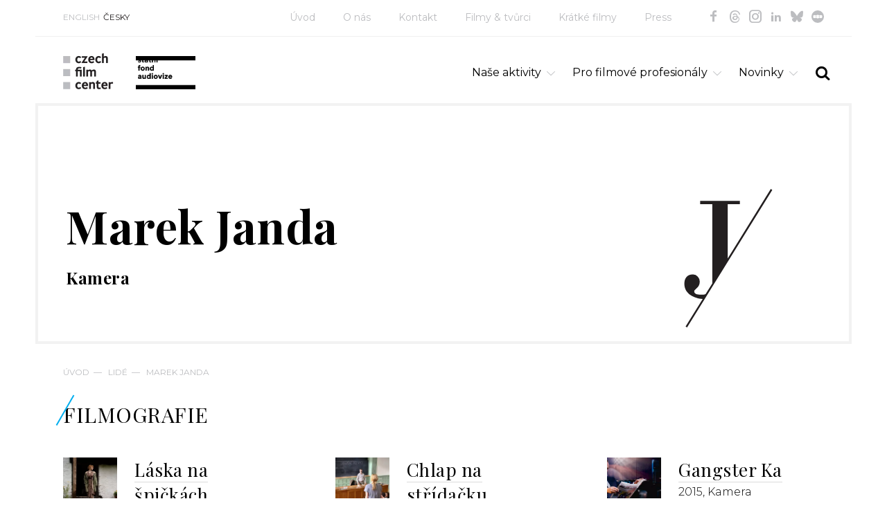

--- FILE ---
content_type: text/html; charset=utf-8
request_url: https://www.filmcenter.cz/cs/lide/2657-marek-janda
body_size: 4877
content:
<!doctype html>
<html class="no-js" lang="cs">


<head>
<title id="snippet-metaInfo-metaTitle">Marek Janda | Czech Film Center</title>

<meta charset="utf-8">
<meta http-equiv="x-ua-compatible" content="ie=edge">
<meta name="robots" content="index, follow">
<meta name="viewport" content="width=device-width, initial-scale=1, shrink-to-fit=no">
<meta name="author" content="Pro-idea s.r.o. / www.pro-idea.cz">
<meta name="copyright" content="Copyright (c) 2026 Czech Film Center">
<meta name="description" content="" id="snippet-metaInfo-metaDescription">

<meta property="og:type" content="website">
<meta property="og:title" content="Marek Janda | Czech Film Center">
<meta property="og:description" content="">
<meta property="og:image" content="https://www.filmcenter.cz/media/5f/98/5f9812a0d6cbaa99-1200-630-e-60.webp">
    <link rel="apple-touch-icon" sizes="180x180" href="/files/favicon/apple-touch-icon.png">
<link rel="icon" type="image/png" sizes="32x32" href="/files/favicon/favicon-32x32.png">
<link rel="icon" type="image/png" sizes="16x16" href="/files/favicon/favicon-16x16.png">
<link rel="manifest" href="/files/favicon/site.webmanifest">
<link rel="mask-icon" href="/files/favicon/safari-pinned-tab.svg" color="#1ab161">
<meta name="msapplication-TileColor" content="#ffffff">
<meta name="theme-color" content="#ffffff">

    <link href="/js/front/plugins/fullcalendar/fullcalendar.css" rel="stylesheet" type="text/css">

	<link href="/css/front/grid.css" rel="stylesheet" type="text/css">
	<link href="/css/front/style.css?18" rel="stylesheet" type="text/css">
	<link href="/css/front/icons.css?05" rel="stylesheet">
	<link href='https://fonts.googleapis.com/css?family=Playfair+Display:400,700&amp;subset=latin,latin-ext' rel='stylesheet' type='text/css'>
	<link href="https://fonts.googleapis.com/css?family=Montserrat:100,100i,200,200i,300,300i,400,400i,500,500i,600,600i,700,700i,800,800i,900,900i&display=swap&subset=cyrillic,cyrillic-ext,latin-ext" rel="stylesheet">

	<link href="/plugins/fontawesome/css/all.min.css" rel="stylesheet" type="text/css">
	<link href="/css/front/plugins/alertify.core.css" rel="stylesheet" type="text/css">
	<link href="/css/front/plugins/alertify.default.css" rel="stylesheet" type="text/css">
	<link href="/css/front/plugins/magnific-popup.css" rel="stylesheet" type="text/css">
	<link href="/css/front/plugins/jquery.bxslider.css" rel="stylesheet" type="text/css">
	<link href="/plugins/multiselect/multiselect.css" rel="stylesheet" type="text/css">

    <script async src="https://www.googletagmanager.com/gtag/js?id=G-3XRE5HE4ZX"></script>

    <script>
        (function (d, t, k) {
            var s = d.getElementsByTagName(t)[0], a = d.createElement(t)
            a.async = true;
            a.src = '//cookies.pro-idea.cz/scripts/'+k+'/cc.js'
            s.parentNode.insertBefore(a, s)
        })(document, 'script', '133CE7U6-0YZPE74BJ2OU3W-9M7RIRTF');
    </script>

    <!-- Google tag (gtag.js) -->
    <script type="text/plain" data-cookieconsent="statistics">
        window.dataLayer = window.dataLayer || [];
        function gtag(){ dataLayer.push(arguments); }
        gtag('js', new Date());

        gtag('config', 'G-3XRE5HE4ZX');
    </script>

</head>

<body>


<div class="container block">
    <header class="head_container block">
        <div class="top_line block">
            <div class="col-md-2">
                <ul class="ul_langs block">
                    <li>
                        <a href="/">ENGLISH</a></li>
                    <li class="slc">
                        <a href="/cs/uvod">ČESKY</a></li>
                </ul>
            </div>
            <div class="col-md-10">
                <ul class="ul_socials">
                    <li><a href="https://www.facebook.com/CzechFilmCenter/" target="_blank" class="icon-facebook"></a></li>
                    <li><a href="https://www.threads.net/@czechfilmcenter" target="_blank" class="icon-threads"></a></li>
                    <li><a href="https://www.instagram.com/czechfilmcenter/" target="_blank" class="icon-instagram"></a></li>
                    <li><a href="https://www.linkedin.com/company/czechfilmcenter/" target="_blank" class="icon-in"></a></li>
                    <li><a href="https://bsky.app/profile/czechfilmcenter.bsky.social" target="_blank" class="icon-ico-bsky"></a></li>
                    <li><a href="https://letterboxd.com/CzechFilmCenter/" target="_blank" class="icon-ico-letterbox"></a></li>
                </ul>
                <nav>
                    <ul class="ul_main-nav block">
                        <li>
                            <a href="/cs/uvod""">Úvod</a></li>
                        <li>
                            <a href="/cs/o-nas""">O nás</a></li>
                        <li>
                            <a href="/cs/kontakt""">Kontakt</a></li>
                        <li>
                            <a href="/cs/filmy-tvurci""">Filmy &amp; tvůrci</a></li>
                        <li>
                            <a href="/cs/kratke-filmy""">Krátké filmy</a></li>
                        <li>
                            <a href="/cs/press""">Press</a></li>
                    </ul>
                </nav>
            </div>
        </div>
        <div class="head_line block">
            <div class="col-xs-12 col-sm-12 col-md-5">
                <h1 class="logo">
                    <a href="/cs/uvod">
                        <img src="/media/df/1f/df1f0c0abb8d7ba4-1600-1600-f-80.webp" alt="Úvod">
                    </a>
                </h1>
                <div class="sfk_logo">
                    <a href="/cs/uvod">
                        <img src="/images/front/logo-fond-cs.png?01" alt="Czech film fund" style="max-width: 100%;">
                    </a>
                    <p></p>
                </div>
            </div>
            <div class="col-xs-12 col-sm-12 col-md-7">
                <div class="search-form_container block">
                    <a href="#" class="a_search-form-trigger icon-search"></a>
                    <form action="/cs/fulltextove-vyhledavani" method="post" id="frm-searchForm" class="search_form form block" style="display: none;">
                        <input type="text" name="text" maxlength="128" size="50" id="frm-searchForm-text" required data-nette-rules='[{"op":":filled","msg":"Vyplňte výraz"}]'>
                        <button class="icon-search" type="submit" name="_submit" value="SEARCH"></button>
                    <input type="hidden" name="_do" value="searchForm-submit"><!--[if IE]><input type=IEbug disabled style="display:none"><![endif]-->
</form>

                </div>
                <ul class="ul_nav">
                    <li class="li_main">
                        
                        <a href="/cs/nase-aktivity""" class="a_main icon-down-open-big">Naše aktivity</a>
                        <ul class="ul_sub" style="display: none;">
                            <li class="li_sub">
                                <a href="/cs/nase-aktivity/festivaly""" class="a_sub">
                                    Festivaly
                                </a>
                            </li>
                            <li class="li_sub">
                                <a href="/cs/nase-aktivity/filmove-trhy""" class="a_sub">
                                    Filmové trhy
                                </a>
                            </li>
                            <li class="li_sub">
                                <a href="/cs/nase-aktivity/koprodukcni-trhy""" class="a_sub">
                                    Koprodukční trhy
                                </a>
                            </li>
                            <li class="li_sub">
                                <a href="/cs/nase-aktivity/prezentace-projektu""" class="a_sub">
                                    Prezentace projektů
                                </a>
                            </li>
                            <li class="li_sub">
                                <a href="/cs/nase-aktivity/hrany-film""" class="a_sub">
                                    Hraný film
                                </a>
                            </li>
                            <li class="li_sub">
                                <a href="/cs/nase-aktivity/dokumentarni-film""" class="a_sub">
                                    Dokumentární film
                                </a>
                            </li>
                            <li class="li_sub">
                                <a href="/cs/nase-aktivity/animovany-film""" class="a_sub">
                                    Animovaný film
                                </a>
                            </li>
                            <li class="li_sub">
                                <a href="/cs/nase-aktivity/kratky-film""" class="a_sub">
                                    Krátký film
                                </a>
                            </li>
                            <li class="li_sub">
                                <a href="/cs/nase-aktivity/european-film-promotion""" class="a_sub">
                                    European Film Promotion
                                </a>
                            </li>
                            <li class="li_sub">
                                <a href="/cs/nase-aktivity/konzultace""" class="a_sub">
                                    Konzultace
                                </a>
                            </li>
                            <li class="li_sub">
                                <a href="/cs/nase-aktivity/publikace""" class="a_sub">
                                    Publikace
                                </a>
                            </li>
                            <li class="li_sub">
                                <a href="/cs/nase-aktivity/databaze-pripravovanych-projektu""" class="a_sub">
                                    Databáze připravovaných projektů
                                </a>
                            </li>
                        </ul>
                    </li>
                    <li class="li_main">
                        
                        <a href="/cs/pro-filmove-profesionaly""" class="a_main icon-down-open-big">Pro filmové profesionály</a>
                        <ul class="ul_sub" style="display: none;">
                            <li class="li_sub">
                                <a href="/cs/pro-filmove-profesionaly/berlinale""" class="a_sub">
                                    Berlinale
                                </a>
                            </li>
                            <li class="li_sub">
                                <a href="/cs/pro-filmove-profesionaly/cannes""" class="a_sub">
                                    Cannes
                                </a>
                            </li>
                            <li class="li_sub">
                                <a href="/cs/pro-filmove-profesionaly/pruvodce-filmovymi-festivaly""" class="a_sub">
                                    Průvodce filmovými festivaly
                                </a>
                            </li>
                            <li class="li_sub">
                                <a href="/cs/pro-filmove-profesionaly/pruvodce-koprodukcnimi-trhy""" class="a_sub">
                                    Průvodce koprodukčními trhy
                                </a>
                            </li>
                            <li class="li_sub">
                                <a href="/cs/pro-filmove-profesionaly/kalendar""" class="a_sub">
                                    Kalendář
                                </a>
                            </li>
                            <li class="li_sub">
                                <a href="/cs/pro-filmove-profesionaly/podpora-ucasti-ceskych-filmu-na-zahranicnich-festivalech""" class="a_sub">
                                    Podpora účasti českých filmů na zahraničních festivalech
                                </a>
                            </li>
                            <li class="li_sub">
                                <a href="/cs/pro-filmove-profesionaly/prezentace-projektu""" class="a_sub">
                                    Prezentace projektů
                                </a>
                            </li>
                            <li class="li_sub">
                                <a href="/cs/pro-filmove-profesionaly/film-industry""" class="a_sub">
                                    Film Industry
                                </a>
                            </li>
                            <li class="li_sub">
                                <a href="/cs/pro-filmove-profesionaly/filmove-statistiky-a-data""" class="a_sub">
                                    Filmové statistiky a data
                                </a>
                            </li>
                        </ul>
                    </li>
                    <li class="li_main">
                        
                        <a href="/cs/novinky""" class="a_main icon-down-open-big">Novinky</a>
                        <ul class="ul_sub" style="display: none;">
                            <li class="li_sub">
                                <a href="/cs/novinky/cesky-film-v-zahranici""" class="a_sub">
                                    Český film (v zahraničí)
                                </a>
                            </li>
                            <li class="li_sub">
                                <a href="/cs/novinky/film-industry""" class="a_sub">
                                    Film Industry
                                </a>
                            </li>
                            <li class="li_sub">
                                <a href="/cs/novinky/publikace""" class="a_sub">
                                    Publikace
                                </a>
                            </li>
                            <li class="li_sub">
                                <a href="/cs/novinky/predstavujeme""" class="a_sub">
                                    Představujeme
                                </a>
                            </li>
                            <li class="li_sub">
                                <a href="/cs/novinky/kratke-filmy""" class="a_sub">
                                    Krátké filmy
                                </a>
                            </li>
                        </ul>
                    </li>
                </ul>
            </div>
        </div>
    </header>




<section class="content_container block">
    <div class="item-top_box no-img black-text block">
        <div class="text_box">


            <h1>Marek Janda</h1>
            <h2>
                
                    Kamera
                    
            </h2>
        </div>
        <img class="ico-iniciala" src="/images/front/initial/ico-inicial-j.svg">
    </div>


<div class="breadcrumbs_container block">
	<p>
			<a href="/cs/uvod">Úvod</a>&mdash;
			<a href="/cs/lide">Lidé</a>&mdash;
			<a href="2657-marek-janda">Marek Janda</a>
	</p>
</div>



    <div class="col-xs-12">
        <h4>Filmografie</h4>
	</div>

	<div class="block company-det three-rows">
            <div class="search_result block in-rcol col-md-4 col-sm-6">
                <div class="col-md-3 col-sm-3 col-xs-3 search_result_img">
                    <a href="/cs/filmy-tvurci/2798-laska-na-spickach">
                        <img src="/media/b1/3d/b13d69426322235a-326-326-e-60.webp" alt="Láska na špičkách">
                    </a>
                </div>
                <div class="col-md-9 col-sm-9 col-xs-9 search_result_text film_in_coll">
                    <h3><a href="/cs/filmy-tvurci/2798-laska-na-spickach">Láska na špičkách</a></h3>
                    <div class="search_desc">
                        <p>2021, Kamera</p>
                    </div>
                </div>
            </div>
            <div class="search_result block in-rcol col-md-4 col-sm-6">
                <div class="col-md-3 col-sm-3 col-xs-3 search_result_img">
                    <a href="/cs/filmy-tvurci/2890-joint-custody">
                        <img src="/media/1a/53/1a5358a2b3111ccf-326-326-e-60.webp" alt="Chlap na střídačku">
                    </a>
                </div>
                <div class="col-md-9 col-sm-9 col-xs-9 search_result_text film_in_coll">
                    <h3><a href="/cs/filmy-tvurci/2890-joint-custody">Chlap na střídačku</a></h3>
                    <div class="search_desc">
                        <p>2020, Kamera</p>
                    </div>
                </div>
            </div>
            <div class="search_result block in-rcol col-md-4 col-sm-6">
                <div class="col-md-3 col-sm-3 col-xs-3 search_result_img">
                    <a href="/cs/filmy-tvurci/3245-gangster-ka">
                        <img src="/media/fc/98/fc980907b81f2863-326-326-e-60.webp" alt="Gangster Ka">
                    </a>
                </div>
                <div class="col-md-9 col-sm-9 col-xs-9 search_result_text film_in_coll">
                    <h3><a href="/cs/filmy-tvurci/3245-gangster-ka">Gangster Ka</a></h3>
                    <div class="search_desc">
                        <p>2015, Kamera</p>
                    </div>
                </div>
            </div>
            <div class="search_result block in-rcol col-md-4 col-sm-6">
                <div class="col-md-3 col-sm-3 col-xs-3 search_result_img">
                    <a href="/cs/filmy-tvurci/3475-generation-singles">
                        <img src="/media/40/d8/40d863e17521650f-326-326-e-60.webp" alt="Generace Singles">
                    </a>
                </div>
                <div class="col-md-9 col-sm-9 col-xs-9 search_result_text film_in_coll">
                    <h3><a href="/cs/filmy-tvurci/3475-generation-singles">Generace Singles</a></h3>
                    <div class="search_desc">
                        <p>2011, Kamera</p>
                    </div>
                </div>
            </div>
            <div class="search_result block in-rcol col-md-4 col-sm-6">
                <div class="col-md-3 col-sm-3 col-xs-3 search_result_img">
                    <a href="/cs/filmy-tvurci/3647-a-town-called-hermitage">
                        <img src="/media/92/a2/92a2a92aa5eac8c2-326-326-e-60.webp" alt="Poustevna, das ist Paradies">
                    </a>
                </div>
                <div class="col-md-9 col-sm-9 col-xs-9 search_result_text film_in_coll">
                    <h3><a href="/cs/filmy-tvurci/3647-a-town-called-hermitage">Poustevna, das ist Paradies</a></h3>
                    <div class="search_desc">
                        <p>2007, Kamera</p>
                    </div>
                </div>
            </div>
            <div class="search_result block in-rcol col-md-4 col-sm-6">
                <div class="col-md-3 col-sm-3 col-xs-3 search_result_img">
                    <a href="/cs/filmy-tvurci/3745-the-beauty-exchange">
                        <img src="/media/46/6c/466cc83c22c8169b-326-326-e-60.webp" alt="Ženy pro měny">
                    </a>
                </div>
                <div class="col-md-9 col-sm-9 col-xs-9 search_result_text film_in_coll">
                    <h3><a href="/cs/filmy-tvurci/3745-the-beauty-exchange">Ženy pro měny</a></h3>
                    <div class="search_desc">
                        <p>2004, Kamera</p>
                    </div>
                </div>
            </div>
	</div>

    <div class="row grid-img_container">
        <div class="col-md-5">
            <a href="/cs/filmy-tvurci/3647-a-town-called-hermitage">
                <img src="/media/b6/df/b6df7339fd2f1033-884-708-e-60.webp" alt=""><span>Poustevna, das ist Paradies / A Town Called Hermitage</span>
            </a>
        </div>
        <div class="col-md-2">
            <a href="/cs/filmy-tvurci/3245-gangster-ka">
                <img src="/media/aa/c4/aac42039987acd2f-416-332-e-60.webp" alt=""><span>Gangster Ka / Gangster Ka</span>
            </a>
            <a href="/cs/filmy-tvurci/3245-gangster-ka">
                <img src="/media/7c/92/7c927cc054a1f1c5-416-332-e-60.webp" alt=""><span>Gangster Ka / Gangster Ka</span>
            </a>
        </div>
        <div class="col-md-5">
            <a href="/cs/filmy-tvurci/3245-gangster-ka">
                <img src="/media/32/c5/32c5766556daa74b-884-708-e-60.webp" alt=""><span>Gangster Ka / Gangster Ka</span>
            </a>
        </div>
        <div class="col-md-2">
            <a href="/cs/filmy-tvurci/3245-gangster-ka">
                <img src="/media/6f/d8/6fd8cc24b4c17685-416-332-e-60.webp" alt=""><span>Gangster Ka / Gangster Ka</span>
            </a>
            <a href="/cs/filmy-tvurci/3475-generation-singles">
                <img src="/media/d3/92/d392502bf4e13db8-416-332-e-60.webp" alt=""><span>Generace Singles / Generation Singles</span>
            </a>
        </div>
        <div class="col-md-5">
            <a href="/cs/filmy-tvurci/3475-generation-singles">
                <img src="/media/9b/f0/9bf0a0e6664fb833-884-708-e-60.webp" alt=""><span>Generace Singles / Generation Singles</span>
            </a>
        </div>
    </div>
</section>
</div>

<section class="contact-line_container block">
    <div class="container">
        <div class="contact_box col-md-7 col-sm-6">
            <h3>Czech Film Center<br />
<em>oddělení <a href="http://fondkinematografie.cz/">Státního fondu audiovize</a> pro propagaci české audiovizuální tvorby v zahraničí</em></h3>

<h4>Email: <a href="mailto:info@filmcenter.cz">info@filmcenter.cz</a></h4>

<p> </p>

            <p class="p_more">
                <a href="/cs/kontakt">Kontaktujte nás</a>
            </p>
        </div>
    </div>
</section>


<div class="container block">
    <footer class="foot_container block">
        <div class="col-md-6">
            <p>© Czech Film Center<a href="/cs/ochrana-osobnich-udaju" class="privacy-policy-link">Ochrana osobních údajů</a> | <a href="javascript:ProideaCookies.showDialog(true);">Nastavení cookies</a></p>

        </div>
        <div class="right_box col-md-6">
            <p>Created by <a href="http://www.pro-idea.cz">Pro-idea</a></p>
        </div>
    </footer>
</div>

<div style="display: none;" id="snippet--flashMessages">
</div>


<script type="text/javascript" src="/js/front/plugins/jquery.min.js"></script>
<script type="text/javascript" src="/js/front/plugins/jquery.min.js"></script>
<script type="text/javascript" src="/js/front/plugins/jquery-ui.min.js"></script>
<script type="text/javascript" src="/js/front/plugins/jquery.easing.1.3.js"></script>
<script type="text/javascript" src="/js/front/plugins/ContentSlider.js"></script>
<script type="text/javascript" src="/js/front/plugins/ContentScroller.js"></script>
<script type="text/javascript" src="/js/front/plugins/jquery.magnific-popup.min.js"></script>
<script type="text/javascript" src="/js/front/plugins/alertify.js"></script>
<script type="text/javascript" src="/js/front/plugins/jquery.bxslider.min.js"></script>
<script type="text/javascript" src="/plugins/multiselect/multiselect.js"></script>
<script type="text/javascript" src="/js/front/plugins/fullcalendar/lib/moment.min.js"></script>
<script type="text/javascript" src="/js/front/plugins/fullcalendar/fullcalendar.min.js"></script>
<script type="text/javascript" src="/js/front/plugins/fullcalendar/locale-all.js"></script>
<script type="text/javascript" src="https://maxcdn.bootstrapcdn.com/bootstrap/3.3.7/js/bootstrap.min.js"></script>
<script type="text/javascript" src="/js/front/core/live-form-validation.js"></script>
<script type="text/javascript" src="https://www.google.com/recaptcha/api.js?render=6LeSmpMlAAAAANkjDFK7oaTs9852-FcirQx4Njok"></script>
<script type="text/javascript" src="/js/front/main.js?v=12"></script>

    <script>
	(function(d) {
		var config = {
			kitId: 'vcq4eyk',
			scriptTimeout: 3000,
			async: true
		}, h = d.documentElement, t = setTimeout(function() {
			h.className = h.className.replace(/\bwf-loading\b/g, "") + " wf-inactive";
		}, config.scriptTimeout), tk = d.createElement("script"), f = false, s = d.getElementsByTagName("script")[0], a;
		h.className += " wf-loading";
		tk.src = 'https://use.typekit.net/' + config.kitId + '.js';
		tk.async = true;
		tk.onload = tk.onreadystatechange = function() {
			a = this.readyState;
			if(f || a && a != "complete" && a != "loaded") {
				return;
			}
			f = true;
			clearTimeout(t);
			try { Typekit.load(config) }
			catch(e) { }
		};
		s.parentNode.insertBefore(tk, s)
	})(document);
</script>

</body>

</html>


--- FILE ---
content_type: text/html; charset=utf-8
request_url: https://www.google.com/recaptcha/api2/anchor?ar=1&k=6LeSmpMlAAAAANkjDFK7oaTs9852-FcirQx4Njok&co=aHR0cHM6Ly93d3cuZmlsbWNlbnRlci5jejo0NDM.&hl=en&v=PoyoqOPhxBO7pBk68S4YbpHZ&size=invisible&anchor-ms=20000&execute-ms=30000&cb=v2na6h515ajf
body_size: 48695
content:
<!DOCTYPE HTML><html dir="ltr" lang="en"><head><meta http-equiv="Content-Type" content="text/html; charset=UTF-8">
<meta http-equiv="X-UA-Compatible" content="IE=edge">
<title>reCAPTCHA</title>
<style type="text/css">
/* cyrillic-ext */
@font-face {
  font-family: 'Roboto';
  font-style: normal;
  font-weight: 400;
  font-stretch: 100%;
  src: url(//fonts.gstatic.com/s/roboto/v48/KFO7CnqEu92Fr1ME7kSn66aGLdTylUAMa3GUBHMdazTgWw.woff2) format('woff2');
  unicode-range: U+0460-052F, U+1C80-1C8A, U+20B4, U+2DE0-2DFF, U+A640-A69F, U+FE2E-FE2F;
}
/* cyrillic */
@font-face {
  font-family: 'Roboto';
  font-style: normal;
  font-weight: 400;
  font-stretch: 100%;
  src: url(//fonts.gstatic.com/s/roboto/v48/KFO7CnqEu92Fr1ME7kSn66aGLdTylUAMa3iUBHMdazTgWw.woff2) format('woff2');
  unicode-range: U+0301, U+0400-045F, U+0490-0491, U+04B0-04B1, U+2116;
}
/* greek-ext */
@font-face {
  font-family: 'Roboto';
  font-style: normal;
  font-weight: 400;
  font-stretch: 100%;
  src: url(//fonts.gstatic.com/s/roboto/v48/KFO7CnqEu92Fr1ME7kSn66aGLdTylUAMa3CUBHMdazTgWw.woff2) format('woff2');
  unicode-range: U+1F00-1FFF;
}
/* greek */
@font-face {
  font-family: 'Roboto';
  font-style: normal;
  font-weight: 400;
  font-stretch: 100%;
  src: url(//fonts.gstatic.com/s/roboto/v48/KFO7CnqEu92Fr1ME7kSn66aGLdTylUAMa3-UBHMdazTgWw.woff2) format('woff2');
  unicode-range: U+0370-0377, U+037A-037F, U+0384-038A, U+038C, U+038E-03A1, U+03A3-03FF;
}
/* math */
@font-face {
  font-family: 'Roboto';
  font-style: normal;
  font-weight: 400;
  font-stretch: 100%;
  src: url(//fonts.gstatic.com/s/roboto/v48/KFO7CnqEu92Fr1ME7kSn66aGLdTylUAMawCUBHMdazTgWw.woff2) format('woff2');
  unicode-range: U+0302-0303, U+0305, U+0307-0308, U+0310, U+0312, U+0315, U+031A, U+0326-0327, U+032C, U+032F-0330, U+0332-0333, U+0338, U+033A, U+0346, U+034D, U+0391-03A1, U+03A3-03A9, U+03B1-03C9, U+03D1, U+03D5-03D6, U+03F0-03F1, U+03F4-03F5, U+2016-2017, U+2034-2038, U+203C, U+2040, U+2043, U+2047, U+2050, U+2057, U+205F, U+2070-2071, U+2074-208E, U+2090-209C, U+20D0-20DC, U+20E1, U+20E5-20EF, U+2100-2112, U+2114-2115, U+2117-2121, U+2123-214F, U+2190, U+2192, U+2194-21AE, U+21B0-21E5, U+21F1-21F2, U+21F4-2211, U+2213-2214, U+2216-22FF, U+2308-230B, U+2310, U+2319, U+231C-2321, U+2336-237A, U+237C, U+2395, U+239B-23B7, U+23D0, U+23DC-23E1, U+2474-2475, U+25AF, U+25B3, U+25B7, U+25BD, U+25C1, U+25CA, U+25CC, U+25FB, U+266D-266F, U+27C0-27FF, U+2900-2AFF, U+2B0E-2B11, U+2B30-2B4C, U+2BFE, U+3030, U+FF5B, U+FF5D, U+1D400-1D7FF, U+1EE00-1EEFF;
}
/* symbols */
@font-face {
  font-family: 'Roboto';
  font-style: normal;
  font-weight: 400;
  font-stretch: 100%;
  src: url(//fonts.gstatic.com/s/roboto/v48/KFO7CnqEu92Fr1ME7kSn66aGLdTylUAMaxKUBHMdazTgWw.woff2) format('woff2');
  unicode-range: U+0001-000C, U+000E-001F, U+007F-009F, U+20DD-20E0, U+20E2-20E4, U+2150-218F, U+2190, U+2192, U+2194-2199, U+21AF, U+21E6-21F0, U+21F3, U+2218-2219, U+2299, U+22C4-22C6, U+2300-243F, U+2440-244A, U+2460-24FF, U+25A0-27BF, U+2800-28FF, U+2921-2922, U+2981, U+29BF, U+29EB, U+2B00-2BFF, U+4DC0-4DFF, U+FFF9-FFFB, U+10140-1018E, U+10190-1019C, U+101A0, U+101D0-101FD, U+102E0-102FB, U+10E60-10E7E, U+1D2C0-1D2D3, U+1D2E0-1D37F, U+1F000-1F0FF, U+1F100-1F1AD, U+1F1E6-1F1FF, U+1F30D-1F30F, U+1F315, U+1F31C, U+1F31E, U+1F320-1F32C, U+1F336, U+1F378, U+1F37D, U+1F382, U+1F393-1F39F, U+1F3A7-1F3A8, U+1F3AC-1F3AF, U+1F3C2, U+1F3C4-1F3C6, U+1F3CA-1F3CE, U+1F3D4-1F3E0, U+1F3ED, U+1F3F1-1F3F3, U+1F3F5-1F3F7, U+1F408, U+1F415, U+1F41F, U+1F426, U+1F43F, U+1F441-1F442, U+1F444, U+1F446-1F449, U+1F44C-1F44E, U+1F453, U+1F46A, U+1F47D, U+1F4A3, U+1F4B0, U+1F4B3, U+1F4B9, U+1F4BB, U+1F4BF, U+1F4C8-1F4CB, U+1F4D6, U+1F4DA, U+1F4DF, U+1F4E3-1F4E6, U+1F4EA-1F4ED, U+1F4F7, U+1F4F9-1F4FB, U+1F4FD-1F4FE, U+1F503, U+1F507-1F50B, U+1F50D, U+1F512-1F513, U+1F53E-1F54A, U+1F54F-1F5FA, U+1F610, U+1F650-1F67F, U+1F687, U+1F68D, U+1F691, U+1F694, U+1F698, U+1F6AD, U+1F6B2, U+1F6B9-1F6BA, U+1F6BC, U+1F6C6-1F6CF, U+1F6D3-1F6D7, U+1F6E0-1F6EA, U+1F6F0-1F6F3, U+1F6F7-1F6FC, U+1F700-1F7FF, U+1F800-1F80B, U+1F810-1F847, U+1F850-1F859, U+1F860-1F887, U+1F890-1F8AD, U+1F8B0-1F8BB, U+1F8C0-1F8C1, U+1F900-1F90B, U+1F93B, U+1F946, U+1F984, U+1F996, U+1F9E9, U+1FA00-1FA6F, U+1FA70-1FA7C, U+1FA80-1FA89, U+1FA8F-1FAC6, U+1FACE-1FADC, U+1FADF-1FAE9, U+1FAF0-1FAF8, U+1FB00-1FBFF;
}
/* vietnamese */
@font-face {
  font-family: 'Roboto';
  font-style: normal;
  font-weight: 400;
  font-stretch: 100%;
  src: url(//fonts.gstatic.com/s/roboto/v48/KFO7CnqEu92Fr1ME7kSn66aGLdTylUAMa3OUBHMdazTgWw.woff2) format('woff2');
  unicode-range: U+0102-0103, U+0110-0111, U+0128-0129, U+0168-0169, U+01A0-01A1, U+01AF-01B0, U+0300-0301, U+0303-0304, U+0308-0309, U+0323, U+0329, U+1EA0-1EF9, U+20AB;
}
/* latin-ext */
@font-face {
  font-family: 'Roboto';
  font-style: normal;
  font-weight: 400;
  font-stretch: 100%;
  src: url(//fonts.gstatic.com/s/roboto/v48/KFO7CnqEu92Fr1ME7kSn66aGLdTylUAMa3KUBHMdazTgWw.woff2) format('woff2');
  unicode-range: U+0100-02BA, U+02BD-02C5, U+02C7-02CC, U+02CE-02D7, U+02DD-02FF, U+0304, U+0308, U+0329, U+1D00-1DBF, U+1E00-1E9F, U+1EF2-1EFF, U+2020, U+20A0-20AB, U+20AD-20C0, U+2113, U+2C60-2C7F, U+A720-A7FF;
}
/* latin */
@font-face {
  font-family: 'Roboto';
  font-style: normal;
  font-weight: 400;
  font-stretch: 100%;
  src: url(//fonts.gstatic.com/s/roboto/v48/KFO7CnqEu92Fr1ME7kSn66aGLdTylUAMa3yUBHMdazQ.woff2) format('woff2');
  unicode-range: U+0000-00FF, U+0131, U+0152-0153, U+02BB-02BC, U+02C6, U+02DA, U+02DC, U+0304, U+0308, U+0329, U+2000-206F, U+20AC, U+2122, U+2191, U+2193, U+2212, U+2215, U+FEFF, U+FFFD;
}
/* cyrillic-ext */
@font-face {
  font-family: 'Roboto';
  font-style: normal;
  font-weight: 500;
  font-stretch: 100%;
  src: url(//fonts.gstatic.com/s/roboto/v48/KFO7CnqEu92Fr1ME7kSn66aGLdTylUAMa3GUBHMdazTgWw.woff2) format('woff2');
  unicode-range: U+0460-052F, U+1C80-1C8A, U+20B4, U+2DE0-2DFF, U+A640-A69F, U+FE2E-FE2F;
}
/* cyrillic */
@font-face {
  font-family: 'Roboto';
  font-style: normal;
  font-weight: 500;
  font-stretch: 100%;
  src: url(//fonts.gstatic.com/s/roboto/v48/KFO7CnqEu92Fr1ME7kSn66aGLdTylUAMa3iUBHMdazTgWw.woff2) format('woff2');
  unicode-range: U+0301, U+0400-045F, U+0490-0491, U+04B0-04B1, U+2116;
}
/* greek-ext */
@font-face {
  font-family: 'Roboto';
  font-style: normal;
  font-weight: 500;
  font-stretch: 100%;
  src: url(//fonts.gstatic.com/s/roboto/v48/KFO7CnqEu92Fr1ME7kSn66aGLdTylUAMa3CUBHMdazTgWw.woff2) format('woff2');
  unicode-range: U+1F00-1FFF;
}
/* greek */
@font-face {
  font-family: 'Roboto';
  font-style: normal;
  font-weight: 500;
  font-stretch: 100%;
  src: url(//fonts.gstatic.com/s/roboto/v48/KFO7CnqEu92Fr1ME7kSn66aGLdTylUAMa3-UBHMdazTgWw.woff2) format('woff2');
  unicode-range: U+0370-0377, U+037A-037F, U+0384-038A, U+038C, U+038E-03A1, U+03A3-03FF;
}
/* math */
@font-face {
  font-family: 'Roboto';
  font-style: normal;
  font-weight: 500;
  font-stretch: 100%;
  src: url(//fonts.gstatic.com/s/roboto/v48/KFO7CnqEu92Fr1ME7kSn66aGLdTylUAMawCUBHMdazTgWw.woff2) format('woff2');
  unicode-range: U+0302-0303, U+0305, U+0307-0308, U+0310, U+0312, U+0315, U+031A, U+0326-0327, U+032C, U+032F-0330, U+0332-0333, U+0338, U+033A, U+0346, U+034D, U+0391-03A1, U+03A3-03A9, U+03B1-03C9, U+03D1, U+03D5-03D6, U+03F0-03F1, U+03F4-03F5, U+2016-2017, U+2034-2038, U+203C, U+2040, U+2043, U+2047, U+2050, U+2057, U+205F, U+2070-2071, U+2074-208E, U+2090-209C, U+20D0-20DC, U+20E1, U+20E5-20EF, U+2100-2112, U+2114-2115, U+2117-2121, U+2123-214F, U+2190, U+2192, U+2194-21AE, U+21B0-21E5, U+21F1-21F2, U+21F4-2211, U+2213-2214, U+2216-22FF, U+2308-230B, U+2310, U+2319, U+231C-2321, U+2336-237A, U+237C, U+2395, U+239B-23B7, U+23D0, U+23DC-23E1, U+2474-2475, U+25AF, U+25B3, U+25B7, U+25BD, U+25C1, U+25CA, U+25CC, U+25FB, U+266D-266F, U+27C0-27FF, U+2900-2AFF, U+2B0E-2B11, U+2B30-2B4C, U+2BFE, U+3030, U+FF5B, U+FF5D, U+1D400-1D7FF, U+1EE00-1EEFF;
}
/* symbols */
@font-face {
  font-family: 'Roboto';
  font-style: normal;
  font-weight: 500;
  font-stretch: 100%;
  src: url(//fonts.gstatic.com/s/roboto/v48/KFO7CnqEu92Fr1ME7kSn66aGLdTylUAMaxKUBHMdazTgWw.woff2) format('woff2');
  unicode-range: U+0001-000C, U+000E-001F, U+007F-009F, U+20DD-20E0, U+20E2-20E4, U+2150-218F, U+2190, U+2192, U+2194-2199, U+21AF, U+21E6-21F0, U+21F3, U+2218-2219, U+2299, U+22C4-22C6, U+2300-243F, U+2440-244A, U+2460-24FF, U+25A0-27BF, U+2800-28FF, U+2921-2922, U+2981, U+29BF, U+29EB, U+2B00-2BFF, U+4DC0-4DFF, U+FFF9-FFFB, U+10140-1018E, U+10190-1019C, U+101A0, U+101D0-101FD, U+102E0-102FB, U+10E60-10E7E, U+1D2C0-1D2D3, U+1D2E0-1D37F, U+1F000-1F0FF, U+1F100-1F1AD, U+1F1E6-1F1FF, U+1F30D-1F30F, U+1F315, U+1F31C, U+1F31E, U+1F320-1F32C, U+1F336, U+1F378, U+1F37D, U+1F382, U+1F393-1F39F, U+1F3A7-1F3A8, U+1F3AC-1F3AF, U+1F3C2, U+1F3C4-1F3C6, U+1F3CA-1F3CE, U+1F3D4-1F3E0, U+1F3ED, U+1F3F1-1F3F3, U+1F3F5-1F3F7, U+1F408, U+1F415, U+1F41F, U+1F426, U+1F43F, U+1F441-1F442, U+1F444, U+1F446-1F449, U+1F44C-1F44E, U+1F453, U+1F46A, U+1F47D, U+1F4A3, U+1F4B0, U+1F4B3, U+1F4B9, U+1F4BB, U+1F4BF, U+1F4C8-1F4CB, U+1F4D6, U+1F4DA, U+1F4DF, U+1F4E3-1F4E6, U+1F4EA-1F4ED, U+1F4F7, U+1F4F9-1F4FB, U+1F4FD-1F4FE, U+1F503, U+1F507-1F50B, U+1F50D, U+1F512-1F513, U+1F53E-1F54A, U+1F54F-1F5FA, U+1F610, U+1F650-1F67F, U+1F687, U+1F68D, U+1F691, U+1F694, U+1F698, U+1F6AD, U+1F6B2, U+1F6B9-1F6BA, U+1F6BC, U+1F6C6-1F6CF, U+1F6D3-1F6D7, U+1F6E0-1F6EA, U+1F6F0-1F6F3, U+1F6F7-1F6FC, U+1F700-1F7FF, U+1F800-1F80B, U+1F810-1F847, U+1F850-1F859, U+1F860-1F887, U+1F890-1F8AD, U+1F8B0-1F8BB, U+1F8C0-1F8C1, U+1F900-1F90B, U+1F93B, U+1F946, U+1F984, U+1F996, U+1F9E9, U+1FA00-1FA6F, U+1FA70-1FA7C, U+1FA80-1FA89, U+1FA8F-1FAC6, U+1FACE-1FADC, U+1FADF-1FAE9, U+1FAF0-1FAF8, U+1FB00-1FBFF;
}
/* vietnamese */
@font-face {
  font-family: 'Roboto';
  font-style: normal;
  font-weight: 500;
  font-stretch: 100%;
  src: url(//fonts.gstatic.com/s/roboto/v48/KFO7CnqEu92Fr1ME7kSn66aGLdTylUAMa3OUBHMdazTgWw.woff2) format('woff2');
  unicode-range: U+0102-0103, U+0110-0111, U+0128-0129, U+0168-0169, U+01A0-01A1, U+01AF-01B0, U+0300-0301, U+0303-0304, U+0308-0309, U+0323, U+0329, U+1EA0-1EF9, U+20AB;
}
/* latin-ext */
@font-face {
  font-family: 'Roboto';
  font-style: normal;
  font-weight: 500;
  font-stretch: 100%;
  src: url(//fonts.gstatic.com/s/roboto/v48/KFO7CnqEu92Fr1ME7kSn66aGLdTylUAMa3KUBHMdazTgWw.woff2) format('woff2');
  unicode-range: U+0100-02BA, U+02BD-02C5, U+02C7-02CC, U+02CE-02D7, U+02DD-02FF, U+0304, U+0308, U+0329, U+1D00-1DBF, U+1E00-1E9F, U+1EF2-1EFF, U+2020, U+20A0-20AB, U+20AD-20C0, U+2113, U+2C60-2C7F, U+A720-A7FF;
}
/* latin */
@font-face {
  font-family: 'Roboto';
  font-style: normal;
  font-weight: 500;
  font-stretch: 100%;
  src: url(//fonts.gstatic.com/s/roboto/v48/KFO7CnqEu92Fr1ME7kSn66aGLdTylUAMa3yUBHMdazQ.woff2) format('woff2');
  unicode-range: U+0000-00FF, U+0131, U+0152-0153, U+02BB-02BC, U+02C6, U+02DA, U+02DC, U+0304, U+0308, U+0329, U+2000-206F, U+20AC, U+2122, U+2191, U+2193, U+2212, U+2215, U+FEFF, U+FFFD;
}
/* cyrillic-ext */
@font-face {
  font-family: 'Roboto';
  font-style: normal;
  font-weight: 900;
  font-stretch: 100%;
  src: url(//fonts.gstatic.com/s/roboto/v48/KFO7CnqEu92Fr1ME7kSn66aGLdTylUAMa3GUBHMdazTgWw.woff2) format('woff2');
  unicode-range: U+0460-052F, U+1C80-1C8A, U+20B4, U+2DE0-2DFF, U+A640-A69F, U+FE2E-FE2F;
}
/* cyrillic */
@font-face {
  font-family: 'Roboto';
  font-style: normal;
  font-weight: 900;
  font-stretch: 100%;
  src: url(//fonts.gstatic.com/s/roboto/v48/KFO7CnqEu92Fr1ME7kSn66aGLdTylUAMa3iUBHMdazTgWw.woff2) format('woff2');
  unicode-range: U+0301, U+0400-045F, U+0490-0491, U+04B0-04B1, U+2116;
}
/* greek-ext */
@font-face {
  font-family: 'Roboto';
  font-style: normal;
  font-weight: 900;
  font-stretch: 100%;
  src: url(//fonts.gstatic.com/s/roboto/v48/KFO7CnqEu92Fr1ME7kSn66aGLdTylUAMa3CUBHMdazTgWw.woff2) format('woff2');
  unicode-range: U+1F00-1FFF;
}
/* greek */
@font-face {
  font-family: 'Roboto';
  font-style: normal;
  font-weight: 900;
  font-stretch: 100%;
  src: url(//fonts.gstatic.com/s/roboto/v48/KFO7CnqEu92Fr1ME7kSn66aGLdTylUAMa3-UBHMdazTgWw.woff2) format('woff2');
  unicode-range: U+0370-0377, U+037A-037F, U+0384-038A, U+038C, U+038E-03A1, U+03A3-03FF;
}
/* math */
@font-face {
  font-family: 'Roboto';
  font-style: normal;
  font-weight: 900;
  font-stretch: 100%;
  src: url(//fonts.gstatic.com/s/roboto/v48/KFO7CnqEu92Fr1ME7kSn66aGLdTylUAMawCUBHMdazTgWw.woff2) format('woff2');
  unicode-range: U+0302-0303, U+0305, U+0307-0308, U+0310, U+0312, U+0315, U+031A, U+0326-0327, U+032C, U+032F-0330, U+0332-0333, U+0338, U+033A, U+0346, U+034D, U+0391-03A1, U+03A3-03A9, U+03B1-03C9, U+03D1, U+03D5-03D6, U+03F0-03F1, U+03F4-03F5, U+2016-2017, U+2034-2038, U+203C, U+2040, U+2043, U+2047, U+2050, U+2057, U+205F, U+2070-2071, U+2074-208E, U+2090-209C, U+20D0-20DC, U+20E1, U+20E5-20EF, U+2100-2112, U+2114-2115, U+2117-2121, U+2123-214F, U+2190, U+2192, U+2194-21AE, U+21B0-21E5, U+21F1-21F2, U+21F4-2211, U+2213-2214, U+2216-22FF, U+2308-230B, U+2310, U+2319, U+231C-2321, U+2336-237A, U+237C, U+2395, U+239B-23B7, U+23D0, U+23DC-23E1, U+2474-2475, U+25AF, U+25B3, U+25B7, U+25BD, U+25C1, U+25CA, U+25CC, U+25FB, U+266D-266F, U+27C0-27FF, U+2900-2AFF, U+2B0E-2B11, U+2B30-2B4C, U+2BFE, U+3030, U+FF5B, U+FF5D, U+1D400-1D7FF, U+1EE00-1EEFF;
}
/* symbols */
@font-face {
  font-family: 'Roboto';
  font-style: normal;
  font-weight: 900;
  font-stretch: 100%;
  src: url(//fonts.gstatic.com/s/roboto/v48/KFO7CnqEu92Fr1ME7kSn66aGLdTylUAMaxKUBHMdazTgWw.woff2) format('woff2');
  unicode-range: U+0001-000C, U+000E-001F, U+007F-009F, U+20DD-20E0, U+20E2-20E4, U+2150-218F, U+2190, U+2192, U+2194-2199, U+21AF, U+21E6-21F0, U+21F3, U+2218-2219, U+2299, U+22C4-22C6, U+2300-243F, U+2440-244A, U+2460-24FF, U+25A0-27BF, U+2800-28FF, U+2921-2922, U+2981, U+29BF, U+29EB, U+2B00-2BFF, U+4DC0-4DFF, U+FFF9-FFFB, U+10140-1018E, U+10190-1019C, U+101A0, U+101D0-101FD, U+102E0-102FB, U+10E60-10E7E, U+1D2C0-1D2D3, U+1D2E0-1D37F, U+1F000-1F0FF, U+1F100-1F1AD, U+1F1E6-1F1FF, U+1F30D-1F30F, U+1F315, U+1F31C, U+1F31E, U+1F320-1F32C, U+1F336, U+1F378, U+1F37D, U+1F382, U+1F393-1F39F, U+1F3A7-1F3A8, U+1F3AC-1F3AF, U+1F3C2, U+1F3C4-1F3C6, U+1F3CA-1F3CE, U+1F3D4-1F3E0, U+1F3ED, U+1F3F1-1F3F3, U+1F3F5-1F3F7, U+1F408, U+1F415, U+1F41F, U+1F426, U+1F43F, U+1F441-1F442, U+1F444, U+1F446-1F449, U+1F44C-1F44E, U+1F453, U+1F46A, U+1F47D, U+1F4A3, U+1F4B0, U+1F4B3, U+1F4B9, U+1F4BB, U+1F4BF, U+1F4C8-1F4CB, U+1F4D6, U+1F4DA, U+1F4DF, U+1F4E3-1F4E6, U+1F4EA-1F4ED, U+1F4F7, U+1F4F9-1F4FB, U+1F4FD-1F4FE, U+1F503, U+1F507-1F50B, U+1F50D, U+1F512-1F513, U+1F53E-1F54A, U+1F54F-1F5FA, U+1F610, U+1F650-1F67F, U+1F687, U+1F68D, U+1F691, U+1F694, U+1F698, U+1F6AD, U+1F6B2, U+1F6B9-1F6BA, U+1F6BC, U+1F6C6-1F6CF, U+1F6D3-1F6D7, U+1F6E0-1F6EA, U+1F6F0-1F6F3, U+1F6F7-1F6FC, U+1F700-1F7FF, U+1F800-1F80B, U+1F810-1F847, U+1F850-1F859, U+1F860-1F887, U+1F890-1F8AD, U+1F8B0-1F8BB, U+1F8C0-1F8C1, U+1F900-1F90B, U+1F93B, U+1F946, U+1F984, U+1F996, U+1F9E9, U+1FA00-1FA6F, U+1FA70-1FA7C, U+1FA80-1FA89, U+1FA8F-1FAC6, U+1FACE-1FADC, U+1FADF-1FAE9, U+1FAF0-1FAF8, U+1FB00-1FBFF;
}
/* vietnamese */
@font-face {
  font-family: 'Roboto';
  font-style: normal;
  font-weight: 900;
  font-stretch: 100%;
  src: url(//fonts.gstatic.com/s/roboto/v48/KFO7CnqEu92Fr1ME7kSn66aGLdTylUAMa3OUBHMdazTgWw.woff2) format('woff2');
  unicode-range: U+0102-0103, U+0110-0111, U+0128-0129, U+0168-0169, U+01A0-01A1, U+01AF-01B0, U+0300-0301, U+0303-0304, U+0308-0309, U+0323, U+0329, U+1EA0-1EF9, U+20AB;
}
/* latin-ext */
@font-face {
  font-family: 'Roboto';
  font-style: normal;
  font-weight: 900;
  font-stretch: 100%;
  src: url(//fonts.gstatic.com/s/roboto/v48/KFO7CnqEu92Fr1ME7kSn66aGLdTylUAMa3KUBHMdazTgWw.woff2) format('woff2');
  unicode-range: U+0100-02BA, U+02BD-02C5, U+02C7-02CC, U+02CE-02D7, U+02DD-02FF, U+0304, U+0308, U+0329, U+1D00-1DBF, U+1E00-1E9F, U+1EF2-1EFF, U+2020, U+20A0-20AB, U+20AD-20C0, U+2113, U+2C60-2C7F, U+A720-A7FF;
}
/* latin */
@font-face {
  font-family: 'Roboto';
  font-style: normal;
  font-weight: 900;
  font-stretch: 100%;
  src: url(//fonts.gstatic.com/s/roboto/v48/KFO7CnqEu92Fr1ME7kSn66aGLdTylUAMa3yUBHMdazQ.woff2) format('woff2');
  unicode-range: U+0000-00FF, U+0131, U+0152-0153, U+02BB-02BC, U+02C6, U+02DA, U+02DC, U+0304, U+0308, U+0329, U+2000-206F, U+20AC, U+2122, U+2191, U+2193, U+2212, U+2215, U+FEFF, U+FFFD;
}

</style>
<link rel="stylesheet" type="text/css" href="https://www.gstatic.com/recaptcha/releases/PoyoqOPhxBO7pBk68S4YbpHZ/styles__ltr.css">
<script nonce="xXyPYe2OFlcl2n067t2i3A" type="text/javascript">window['__recaptcha_api'] = 'https://www.google.com/recaptcha/api2/';</script>
<script type="text/javascript" src="https://www.gstatic.com/recaptcha/releases/PoyoqOPhxBO7pBk68S4YbpHZ/recaptcha__en.js" nonce="xXyPYe2OFlcl2n067t2i3A">
      
    </script></head>
<body><div id="rc-anchor-alert" class="rc-anchor-alert"></div>
<input type="hidden" id="recaptcha-token" value="[base64]">
<script type="text/javascript" nonce="xXyPYe2OFlcl2n067t2i3A">
      recaptcha.anchor.Main.init("[\x22ainput\x22,[\x22bgdata\x22,\x22\x22,\[base64]/[base64]/[base64]/ZyhXLGgpOnEoW04sMjEsbF0sVywwKSxoKSxmYWxzZSxmYWxzZSl9Y2F0Y2goayl7RygzNTgsVyk/[base64]/[base64]/[base64]/[base64]/[base64]/[base64]/[base64]/bmV3IEJbT10oRFswXSk6dz09Mj9uZXcgQltPXShEWzBdLERbMV0pOnc9PTM/bmV3IEJbT10oRFswXSxEWzFdLERbMl0pOnc9PTQ/[base64]/[base64]/[base64]/[base64]/[base64]\\u003d\x22,\[base64]\\u003d\x22,\x22w5V/Nh1DwpnDq07DjMOEZcOfw5k1wpdaEcO4bsOOwpMtw5wkdSXDuBNLw5vCjg8ww7sYMgLChcKNw4HCnE3CtjRSYMO+XR3CpMOewpXCl8OSwp3CoXsOI8K6wqUpbgXCscOkwoYJOQYxw4jCs8KqCsODw7ZKdAjChsKWwrk1w5l3UMKMw6XDm8OAwrHDiMOPfnPDsVJAGm/[base64]/CqMOhwpvCh8OzfikVVyXDtMKsA8KcRy7Dtgs/JkfCpz1ow4PCvCfCj8OWwpIUwpwFdn5PY8Krw6gFH1VrwoDCuD4Fw7rDncOZeAFtwqo1w6nDpsOYFMOIw7XDmkY9w5vDkMOfDG3CgsKMw6jCpzo9D0h6w7tzEMKcaRvCpijDocKgMMKKMMOiwrjDhQXCo8OmZMK0woPDgcKWGMO/wotjw5TDpRVRVsK/wrVDMwLCo2nDtcKSwrTDr8O2w5x3wrLClE9+MsO+w65Jwqpow45ow7vCqsKjNcKEwqvDk8K9WV4MUwrDnmRXB8K/woEReVMhYUjDoVnDrsKfw40WLcKRw4wCesOqw6TDjcKbVcKlwrZ0wotBwqbCt0HCsQHDj8O6AMKsa8KlwqrDuXtQVXcjwoXCiMOeQsOdwqcSLcOxQDDChsKww77CsgDCtcKOw43Cv8ODL8OsajRxS8KRFQEPwpdcw7jDvQhdwr1Iw7MTcQ/[base64]/ccK+wpnDnsO1fnkjwo9sKsKQWMO0MsORCcOTB8OXwqzDvsO0EnfCqhU+w4zCksKacMKJw6MqwpvDicORHxBXZMOMw53Cn8OzZSIbeMOMwqUiwpbDonLCqcOKwo9hecKhWsOwJcK1wrzChMOzdnhQw5Qvw6E8wp/CuEvCqsKzJsOVwrTDvgw9woNbwphjwolUwpfDn1/CpWfCp11Mw4rCm8Onwr/[base64]/TjlxWy90w5zDsWslCsOoXsKiFQ4yTcKhw5HDqmNxcEPCoyBLSz92EVbDikPDvBDCoD/CvcKeK8OoFMOuEMKWMsKuelQkBS1nVMKTPEcxw4XCu8OAZMKrwotTwq4jw4XDicOTwqgewqrDjF7DjcOYGcKxwoVzEgwRIRrCmTYMLRjDhlfCu1xfwrUfw7LDsh9LfcOVTcOZUMOlw47DpnUnE2/CkcK2wpM0w7V6wozCp8KBw4ZvUX51N8KVZ8OVwrlqw4gdw7MoaMOxw7lwwqQLwrQRwrvCvsO9G8OhAxZow4nDtMKuM8OpMU3CssOiw77DjsKLwrQ1esKKwpXCuhPDscK3w47Dg8OHQcOew4bCocOmHsO3wqrDucO/[base64]/w4F2w7XDu8KuwoFIRTBHw4U+fzlTwrbCv8ObLG/[base64]/[base64]/wqLDhjFrTQ5vw5LDnTlgcXQ0IEsodMOuwoDCsxwEwqvDiRN5wrpYF8KgGsOxw7bCnsO9U1rDucKxUQECwrnDh8KUWRkUwpxfN8Ktw47DgMKywr9ow6Rdw47DhMKPNMOXeHs2aMK3wo4VwobCn8KeYMOxwpXDp0DDp8KVTcO4acK/wrVTwobDiSpYw7/Dl8OQw7nDr0bCjsOJbMKzRElrOz87KBt/w6lXZcKrDsOVw4nDosOjw4DDogXDgsKbIEnCmHzClsODwrJqOH0wwr58w4Jkw6nCvcOxw6LDp8KSOcOiD2YWw5Qtwr1twrI4w53DosOjVzzCtcKHYEDCggjCvVnDr8ODwq3Do8OJQcK8FMOrw6M4bMOSPcKbwpA2bkTCsH/[base64]/R8OEXk/DucOjUyPCiwglW8OfNEfCrjw4BMOwF8OBYcKDT2tsfUxFw7zDqVZfwoAtIMK6w43CtcO2wqhLw5w/wpfCmcKdJcOZw7FdahnDgsOAHsOewokww48Fw67DgsOawoEJwrrCuMKTw79Nw5jDp8K7woDCucOgw7N7JgPDscOEX8Kmw6fDhgM2wqTDs3FWw4gtw6U/F8Kyw6I+w7Muw7HCjTN6wofCgsOTSCbCkQsmazwWw5pMMMK+cwwZw6VowrbDrcKzJcKkHcO0fxnDjMKXZDzCvMKTDF8QIsOQw5zDjQ/DlEoZO8K+bELCk8K/eCU0Q8OYw5vDnsOXD1dBwqLDvhvDucK9wrbCjsOmw7wMwqjCpDokw7YXwqhLw40bUg3CrMKXwoETwrEoXU1Rw4AwE8KUw7jDmwAFG8OvUcOMMMK0wrHCisOsF8KNccKPwpPDv37DqU/CkWLDr8Kcwo3DscOlYlvDsgE+c8OawonCk2pEXQlRTVxgbsORwqFVfj4GG054w4Yvw5IQwoYtH8K2w6tvD8OQwpc6wp3DmMOxC3YXYCHCmzxLw5vCk8KXP0o3wqR6AMOzw4/Cr3HDtThuw7sODsOdAMKNfTXDmTTCicOuwrjDscOGXj16B3tgw4dHw4MhwrPCucOQI0bDusKNw4h7MyNXw5Vsw6TCuMOTw5YzQMOrwrbCnhzDpzNJBMOZwol/K8KiaVLDqsKawrRvwoXCmsKEXTzDo8OBwpQmw40wwoLCuAsyI8K7PjtBam3CssKREjEOwp7DoMKEGcKew4HCiWkXG8KOPMKNwqLCvS0EYF7CmThEZcKnMcKBw6BWLj/ChMO9SThvXB5SQiFdCcOrJHvDrxrDnHgHwp3DuHYrw4V+w6fCpFnDkQ9fFnrDhsOWdkLDhlEew5PDgGbCh8OcWMOnMhh/w5XDnVDDokBewrzDvcOOKMOUEsKTwojDu8O7e0FeL1HCqcOwHz7DtcKfEcK5VcKXRg/CjXZAwqTDmA/CnHLDvBcAwoXDssKUwpzDpFlWZsO6w507MB4sw5gKw6olKcOQw5ERwpUGMHlTwrpnQsODw4HDhMOdwrUqDsOewqjDv8OCw6h+MwHCp8O8eMK/RxnDugsdwoLDnibCuyhYwpnCisKFO8K+BCDCtMKIwq8HCsOhwrXDkTIKwoEZG8OvYMOyw7LDtcOwNcKiwroEDsOZGMOmHShcwqfDvi3DgmXDvinCr2XCsQZNYXMMclBpwqjDjMOewrdxcsKUecKvw5rDni/[base64]/awvDosOAQS9Qw77Cn8OBVA9QCRLCqsOPwrA9VioFw65NwrDCm8O8XcOGw4kNw5bDl2HDgcKGwozDh8OAB8OBTsKswp/CmcKFSMOmSMKswo3CnzXDvkfDsEoRIHTCusKEwpHCjRbCksORwqRkw4fCr2o7w5zDhCk+Q8K7YCLDrEfDkTvDiznCisKBw6whTcO1YMOoDMKwC8O6wp3DiMK7w7lfw4hXw6tKfTLDjk/DmMKpYcKBw4ECw4bCumDDs8KWXzI7ZsKXLsKuEzHCpsKFb2cHCsO8w4NbPGfCn19FwqFHbsKeOikvwprDtQzDkMOVwpM1GsOLw7HCuk8gw7tMXsOHFDHCnnvDvgIuTVbDqcOYw4PDlWMnZTpNGsKJwqQDwo1uw4XDuXUNLyvCjD/DlsONGQLCt8Kww6QIwo5WwoAYwqxqZcKwSUJdTsOiworDt0w3w6XDtMOowpUzasKHGMKUwpkHwrzDkwPCk8KMwoDDnMOGwpQmw6zDrcK8MgBuwonDnMKFw5psDMO3dy1Aw7RjbTfDhsOcw551ZMOITB1Qw7/CmVNjU0l5CsO9wqPDtldqwqc1LcKvEMKmwqPCh0vDkQzClsObfMOTYg/[base64]/Cu8O4wqrCqWHCgQcJwp7Ci3wyaMKHXR80wowHwpN0TgvCoFkHw6Rmw6XDl8KgwrLCvCo1McOjwqzCksKKDMOxOMKpw6oTwqDCj8OEe8OuVcOubcKeXTHCsQtkw5zDoMKKw57DuSfCpMOQwrwyBEzCuy5Bw6FTO1/[base64]/DjX3Di1BeSw0WwqrCtyrCnMOnw67CsMKvwoBkL8KrwptFFHJxwoZzwp5yw6HDhWI8wqPCuTgnF8OawoDCjMKcMnfCksODc8OhRsO6axFiTjfCn8KxcMKEwohzw6DCjAkWwopuw6PCt8K2FntAOmxZwqXDkF/ComDCsFHDscKEFsKmwqjDhCvDnsK2ajnDuz1Aw6gXScKkwrPDtcOjEcKFw7zDu8K9OCbCiFnCjzvCglnDll8ww5AKaMOEZsKZwpcrXcKQw67CrMO/w6lPKnPDlMOGFGJ0NsOLT8K5TjnCrWzCksOJw5wsG2/[base64]/CvsKJRBoRD0vCicKwWgoAEjAaJcK0w7/[base64]/Diww6K8OZKMKvw6fDu8OPwqXDocKzwpIbXMOpwpjCk8KTfMK/[base64]/CkcOqJAnDmcKtwqTCkBXCqCYsw5PDiwoSw5lJeRDCg8KCwrjDmUrCgTbCscKQwoJJw64Vw6Y/w74rwrXDoh82JMOgasOgw4LCvX9Bw7hZwr0gKMOBwpLCuivCv8K/FcO8YcKuwq3DlRPDiDdfwrTCuMKKw5kNwolkw6zDqMO9Yh/DjmlfHETCmB7CrCjCjRdmIQLCtsKwMBIpw5fCjHnDlcKMNsKTPzRQecOKGMKSw53ChSzCu8OFGMKswqDCv8Krwo5fCgPDs8O1w51pw6/Dv8O1KcOZS8KswpvDucOIwrMPOcOefcKXDsOcwqJBwoJ6elUmQD3DmMO+OWvDn8Oaw6pPw5fDt8OjT03DhllKwrnCryMUGWY6AcKiV8KwRVViw63CtkVMw6jCrhRBKsKxbxHCisOOwo8/wot7w48uw5XCtMKswo/Di0zClmRZw5FXFcO2XmnDvMOlDMOICTDDriwww5XCk07CqcO+w4TCoHlnMhnCscK2w6owaMKvwqtfwprDrh7DgRcBw6Ytw6AEwoTDpylww4Y0LMKCVzdAEAfDkMOleCHCrsO6wqJDw5tpw6/[base64]/CvMKywqMXw4Z8QMK5dsOiHsOgOcKVJsKiQGLDrljCmsO4w6LDpibCljk4wpsCNlzDncKZw7DDusKid0XDnz3DnMOsw7jDm1BoX8K0wohUw5zDhzzDg8Kjwpw/w60fdkPDozcucwLDh8OyFsOgR8KHwq/[base64]/CuDE4w5xOwrRJw4XDogpgwokoHzpOwrALEsOMw4PDoXY7w54REMO2wqTCn8Oewq3Cvml9VXA0FgnCmMOjVybDkj1fecOwB8KAwoouw7DCj8O1GGtYQcKaZcObGMOKw6cLw6zDmMOMI8OqKcOyw7QxAyZSwoYuwrFlaBo9EErDtsK/UEnDiMKawozCqjDDmsKVwpHCsDUuTjoLw5bDr8OJMUsfwrtnOiwEJDvDlyoAwpfCtMKwNB8gAUcKw7rChSzCtxrCgcK0wpfDpFAVw4F/w4QcLsO2wpbDvFZPwoQCLU9fw5sOD8OnNxLDpicmw7ECwqLCi1dmaSVUwo0dDMO7N0F3BMK/[base64]/DtArDixtiw5cjX8OIwol+wohlCyvCvcOyw7sDwoXCrxfDgFEvE3HCsMK7DFsDw5oGw7BcMhjDohbCucKOw6B+w5/DuW4Fw68Qwq5LE2nCocKrw4NbwqkOw5IIw49kw7pbwp8SRzo9wpzChwPDqMKAwpnCvGghGcKKworDhsKkAk8XFRHCscKcYiLDrMO1bcO4wqPCpwIlAsKEwrk6PsOmwoRZX8KxVMKCAkcuwonDh8OYw7bCuAx/w7lQwqPCn2bDq8K+W3NXw6Npw6dGLTnDlsOpVG7Dli4QwqYBw4M/bcKpfCsRwpfCjcKQbsKNw7Nvw6xjbxsLUh7DjWV3IcOSXGjDnsOZM8OATAk7cMOxIMOnwprDniPCgcO7wpgsw4lHKnV/w7HClgYea8O2w6oSwqLCgcKQD2A9w6zCrSoywpPDijBMDUvCsUnDkMOmZm9yw5TCocO2wqQow7PDl3DCjjfCknbDoCYLPAbCk8O1w5RVKsKINwROw4MLw4A3wo7DmCQmPsO/[base64]/DnlAUAGvCvsOCw7A1ZXrCr3rCm1HDuAYVw7Zzw7vDqcKFwpvCksKAw7zDmWvCmsKuR2DCqsOoZ8KXwqImGcKoMsO8w4cCwrI4azPCmw/Dln8Cd8KBIl7CmzXDhVVZbQRMwr4bw7JZw4AIw6XDijbCi8K5w5lQIMKrIR/Cu1Q5w7zDhcOkUjgIa8ODCMOlZ2/DsMK4GS9vw7IMOcKYZMKbO04+FsOnw47Dv1J/wrMUwqfCgGHCszfDkycuQ0rCuMOAwpHChcKVLGfClMOrCyIvGzgLw7XCiMKkT8KvLRTCksOoG01pYT8bw4UsbcKCwrDCl8OGwqNFVcOhIkAPwpTDkRtSKcKuwqDCvwoWUzA/w73DrMOjcsOjw43CtBY/NcKZRHrDiFXCtFg5w6c1M8OxXcO2wrnCpTnDg2cKE8Oow7BRbsOxw4PDh8Kwwr9qcG1Qwr7CrsOYPVNqaWLClxAhMMOjLsKtegF9w5fCpV/[base64]/DlcObwpA8BFlDw4zCo8K+w4dvEcKDw6zDi8KYM8KNw57ClMKUwo/Dr2QeMMKAwph/wrxyJMK4wpvCs8KKLCDCu8OFUT/CosO1GBbCo8KfwrfCoFjDqh3DqsOrwqtGw63Cv8OuNCPDszTCszjDrMOMwrrDnzXDk3QSwrs9CsOGc8OEw7zDgxfDrjHDmRjDqUxTCnNQwqwAwpXCiFsvfsOna8O3w5hLcRdWwrUXUFbDgCHDl8O8w4jDqsK/woUkwo9Uw5RxVMOHwo10wovCrcKswoEnwrHDo8OEesObLsK+JcOEG2ouwpw1wqZKYsOgw5gQdiHCn8KwIsK+OjvChcO+w4/DjizDo8Kew4A/[base64]/[base64]/CtQzDrMO5wqUrasOKKA1jw6NFwozDnsK6w5Q0FCA1w7HDu8KGDsO1wpLDi8OUw5x5wq4zCwIDCAHDmMKCW3bDgsORwqbClWPCrTHCt8KsKcKdw4AFwonCoVAoJjgvwq/CqxXDhMO3w7bCrmlRw6oXwqMZMcOKwqbCr8O5L8K9w4t2w69Xw7Y0am9SJwvCr3DDnnHDqMO1BsK8BjMvw4NjOMOLUxBewqTDjcKcQ0jCpcOSRGtdYMK0bcO0DFzDsmEew6V/EnfClAIGKzfCu8K6LcKAwp/DpVUuwoUJw5ENwrnDljwYwqbCqsOkw7Bcwp/DrcKdwqwOXcOMw4LDkj4AbsKWasOiJy1Aw78YcxHDmcKmTsK6w5EyW8KmdXjDt07Ch8Kkwq3CvsKhwrVbJMK3XcKLw5/DusK6w5F9w53DujTChMK7w6UCSiVlEDslwq7CocKsRcOAcsKvGi7CqX7CpsOMw4RRwokcNcKrCEhHwrjDl8KgQm8ZKwHCkcOIS33CgF8RaMO/BsKwSQQtwqTDnMOjwq3DnBspdsOZw4nCq8K8w69Rw5JHw4dTwrfDksOCdMOfP8Ozw5EWwoc+IcKbKkACw73CmRpHw5HChTIbwrHDqHbCuG0Ww73ChMOzw55kIXXCp8OtwqEwasOAU8K/wpYHJMOEMRcoeGrDlMKuU8OYIcOsNQ56bMOgNcKDTUt8AiLDqsOwwoc6TsOfRns9OldYw67ChcOWUnvDvSnCqy/DkXrCu8KQwogoD8O7wp3CsxrCpsOvQSjDrUk8fD5WVMKGVcKhVhjDryxEw58GCDbDh8KAw4jCq8OAARlAw7/DmU8IbzjCocKmwpLCqMOCwoTDrMKRw73DlcO7w4d4VUPCj8ONK1cqJ8OYw645wr7DqcOPw5rCuHvDhsKMw6/CjsK/[base64]/J8O3wqDDtMOhwqheacKaTBdNwpDCjMKOwprDgykrLWQ5GMOrekLCjcOdHynDn8KPw4fDhMKQw77DvMOzZcO4w5bDhMOEXsOofMKGwoVTFV/DpT4TRMKew7HDkMK3WcOCQsOpw6AwU3rCow/DvCxDJAZRXwxIEgYjwpQfw7sqwqHCgcK5LsKsw5nDv11nPH45GcK1TDvDv8KLw4DDv8O8WX3CisKyAEHDjMKKLnHDpTBIwqXCtjcUw6zDuzhnHhfDmcOUU3ILRxd5wo/[base64]/Cu01MTsK/XMOQK1TCl8O7w4liJH3Dq0cmT8KCw67DgsOEJsOmI8OqFsKww63CkmLDsAvCosKfWcK8wqpSw4HDnQxIX1HDhzfCn09peH5PwrvCmXvCjMOlFznCssK5TsKxT8KuRT/Cj8K4wpTDhMK3ERLCr2TDrkUiw57ChcKrw7fCgMKXwo5Zbz/DrMKXwphzG8OMw4DCiyfDuMOhw57DoW5oRcO8wpQzE8KIwoLCqD5dB1PDsWpjw73CmsK5w4sPHhDCqQ1kw5/[base64]/wpXDsi/DqEUsw6bCuF5WdmzCj0YFwqHCkS3Ds8OTbVljE8OLw6fCgMK9w5w5bcKhw47ClWjCpx/DgQM/w7BvM387w4F3wp0ew5stNMOqaiXCk8OdcSfDtUfCmC7Dv8K8QAYyw6LCmsOITzHDoMKBZcKDwq0HVsKDw6MtG2R8XRY7woHCpsOwS8Kpw7TDisONfsOGw6cQAcOEJmDCiE3DkGXCqMK+wpPCnAo0wodtC8KEG8KvFsKePsO+XDDDo8OuwoYjNxfDrQE/w7DCgDdNw4pEY3JFw7Ajw51Yw5vCtsK5SMKJfjEPw4cbF8KrwoDCg8OBYGjCqXsmw7giw6LDnsOAB1LDosOhcmvDg8Kowr3CpsOsw5LCrMKPdMOzLEfDvcK4I8KdwowWaB/Dr8OuwrU8WsKpwprDhzZXWcKkVMKvwrjDvcK3QHzCpsK4PsO5w7bCiy/Dgx/CtcOKTjMUwovCq8KMbidIw4c0wox6TMO6wrBbEMKRwrbDhQ7CrSoVHsKCw6/CjSAXw6HCvzpqw41Qw7Yfw6kgdnHDkRzCumHDmsOPVsKtEcKhw6PCuMKvwrgXwprDrsKiD8Ouw4ZZw5FrTjNJODESwqTCqcK7KgbDucK4d8KvNMKCAGjCssOuwpvDsXEzcgHDs8KVQ8KPwoYcXnTDgVdnwoPDmzzCtnHDtMO/Y8OtRnrDtSXCvz7Dq8OZw4LCgsKUwobCrilqwrzDlMK9eMO3w5BWW8KZRMKZw7wTLsOLwqkgW8KIw7bCjxkMOz/CjcOWMxB1w6cKw6zCl8K6YMKcwqBBwrHCiMOwUiQlEcK+WMO/wqfCvwHCv8KSw6rDocOpNsKGwpPDv8KsGjTDvsKfBcOQwrk+CAkcPcORw41+LMOwwpfCmnTDicKWZhXDlW7DpsK3DsK/w77CuMKsw44Vw7oEw7EKw4cOwpvDjWpGw67DpsOQTH5Nw6gqwoBrwpIuwpAhQcKuw6XCnSBaRcKUCsOIwpLDlMOKH1DCunfCjMKZK8KJUgXCscOtwrLDpcKARHnDtR4LwrQsw6/DhlpcwrIfRQHCi8K4CcOaw4DCrxwowoANDTnCrgrClQhBHsOvLRLDvH3DkW/DucKJfcKAW0TDksOWIQkGUsKrLVfCjMKod8O7KcOOw7RIdCHCkMKDDMOuDsO4wozDmcKNwpjDkkfDhEY9HsOqZ2/DlsKbwq8GwqzCpcKbwrvCk18Yw5owwoXCr2LDpwFTFQtuEMKUw6TDs8OnQ8KtWsO3DsOyMSBCcQdzJ8KRwoR2ZjrCs8O9wq3CqEt4wrXCjnwVD8KmanHCi8KSw5/Co8OqV1A+CcKgcCbCvB05wp/Ch8OJBMKNw4rDkTzDoAnDomjDjgbDq8Oyw6TDvcKjw4M0wpPDpEHDkMKjKwNxw402wo/DssOywrzCh8OHw5RbwpjDscKnLk/CszzCuF1kMsKpUsOAR1NVNy7Ds3Qjw58RwqPDrxkqwp5sw45CPE7DlcKvw5nDiMKRE8OjDcOSVV7DrEjCqUrCocKXHHrCmMK4GjEewrjCsmnClsKbwrjDgjHClAcjwqpWc8OFYHJlwoUrJn7CjMK+w7lsw5IrWSTDtFs6w4wqwp/Ct2DDvsKtw7pQKhjDmjLCo8O/K8Knw5Erw4UlFsK2w5vCn1DDv0HCtcOYYsOISU3DnF0CIcOINSwBw4fCvsO3T0LDtcOUw7EdYBbCs8Ouw6bDgcOBwpliFHLDjDrClsOwYQxkKcKAFsK6w7TDtcKBNmp+wogXw5fDm8OFW8KUAcKCwoY/CyfDnX5IdMOFw7QJw7rCrsOLEcOlwoTDrn8ccVLCn8Khw5rCsWDDncORZcKbMMORex/[base64]/DisO9wr7CjGDCh8Knw5jDqcK1QVZMDsKlwr7CtcO1Rk7Dk3HCtcK1CXjCqcKVS8O8wrXDhGTDj8Kww4zCnBNyw6Ycw6fCqMOEwojCrk8OJWnDj0TDv8O1BsKOYFZYJjwqLMKTwohQw6fCln4Qw6pWwppNNGt1w6YNJgTCmGrDoh5mwpJaw7/CucO6IcK9DjQJwrjCssKXJAN/[base64]/wo3ChMOoDjzCocKXVcKewrTCjz5jNsOdw4jCs8KpwrnCoG/Cj8O0GDBgO8O2CcK1CX82f8O4LDfCjMK5FAA2w406Vk1QwoDCgcOFw6DDrcOdQTRkwrMFwqtjw6zDnTYKwqctwrrCgsO7WcKow57CpHLCgsKPGQxVYcKzw5/DmnIYR3vDki7DmA13wr3DgsK3ZRTDgDgxKcO0wrrCrxXDnMOBwqodwqFDI2EuI15pw5TCncKqwpdAGEDCsDTDuMOVw4bDiwfDt8OwJgDDj8KONcKceMKWwqLCqVbCrMKXw53CkT/[base64]/[base64]/[base64]/YhPCpGAoCMKNw5DCj8OzwrrCqcKvWsOoZXXDl8KhwpRawpV7SsOvT8OmdcKgwrdpKyNuQ8KudcOvwo/[base64]/Cu0YyPi0yw4jDqMKyYcOtw7LDg8Ohw67DgcK/[base64]/DrcOewr0sLWDCvEIXMSpewrpKYsKaw5NtwoJ0wpTDoMKsZMOtFhLCuyfDtwbCrcKqV04jwo3Dt8OhRW7DhnUmwqTCnsKiw7bDh20wwoVhC1fCpMO6wqoDwqBvwqE8wqzCgGjDu8ObYQXDlUgAXhrDv8O2w6nCqsKzRHFxw7DDgsO9w6Rgw6VNw4pKZz/[base64]/DnRwKccKfbXsnw7nCgTrDlsO5wq3CmQ/Djj0cw68bwqTCu1wIwrbCgMKcwrzDhWzDn1jCqg/Cvm5Hw4HCnEBMBcKhdW7DucOqDsOZw7nCsSVLBsK6Bx3Cvj/CrEwgw490wrrCtnvDmVDCrWXCgE1mbcOqLsKlDMOhXk/CkcO0wrZww5PDksOGwrHCp8OxwozChMOKwrXDu8Kuw7AScHBMSHXCk8KpFHpTwpA/w6M1wprCnhXClcOaI3jDsjXCjUvCtVNpdHbDmQxNVjoawoIWw58ycw7DhMOqw7LDuMO3EB9Xw7hcPsKdwoQTwoBWYsKhw5nDmS87w55+wp/Dvytmw4N/wq/DtjPDkFnCksOAw6XCkMKTEsO0wqfDiGEkwrZjwrpKwolBRcO6w4NCLXZ2Ly3Dl2fCqsOTwqbDmUDDvsKNQQnCqsKRw4bChMOnw7TCvcK+wq5iwpMxwotJfSV3w6Qyw54kwqLDpzPChGZTBwkvwofDih18w6/DhsOVw4rDvEcaE8K8w60kwqnCvcK0QcO+NS7Cu37Co0jClm4rw5BlwpHDsiZiTMOuUcKHcsKGw6lNHD1BLVnCqMOkZWlywovCuHfDpQDCt8OzHMOIw758wrhLwql7w5vDjwHClh8wRzQwbFfCtDrDmT/DlxdkRsOPwoIhwrjDjwHCqcKPwpzCsMKsPXLDv8Kzwpd8woLCt8KPwolSa8KTVsOXwqDCn8O6wrVFw7M1P8Oxwo3CjsOeUsKHw4sjC8OkwpRzQT/Dri/DisOGYMOuNMO1wrLDjRg+UsO0csKpwpl8w4B5w4Bjw7paCMOpcj3CnHJsw5o/DVt7C1vCucKhwpkSY8Kfw6HDo8OZw6JwcQB2CsOKw61Aw5t7ITkFRUbCpMKGH3zDocOqw4c2GzfDjMKFwqrCo3LDiTHDh8KbT0zDrAJJakvDrMO9wpTCi8KuRsOtEUJAwqgnw6/DkMO7w6PDoh0zUFdfLCJgw4JPwoYRw5MRW8KKwo45wrkpw4LCn8OcH8KDJTFnSy3Dt8Oqwo0/SsKSw6YMSMKwwptvD8OAFMOxdMO0OMKQwo/DrQfDpsK5dGdqYcOvw45Sw7jCqGhaHMKQwpw6YQXDhQosJDw2WTfDm8KSw7nCi3HCrMKaw4c5w6stwr8kB8KJwq4+w6kdw6XDnFBLIsKnw4s/w5kGwqbCoxJvN07CncOKexVOw5zCjsOewq/ChFHDiMODEV49Y340w7h/woTDtCHCuUlOwoo3SVLCj8KoacOLXcO5wrbDi8Khw53CmiXDu3BLw7LDh8KUw7hKZ8KzFnHCqMO5cW/DtS1gw79UwqUuDA3Con9Zw6TCvsKywpg0w7g/wpjCr0tKccKUwpk5wrNQwrFgRyzCjV3DgiZDwqfCjcKLw73DtEEow4JOMA7CljDDocKVIcO5wrPDvm/CpcO6wpNwwoxFwpUyBwvCnAgrCsO4wrM6ZHfCosKQwo10w54YMsKIKcKlNTUSwrBww6ISw6gJw7VMw5cDwoHDmMK3PsOkdsOZwopdZMKiZMKFwro7wo/Ch8OLw5TDjUrDvMOnRSMHbMKawrnDlsO5FcKDwrDCnT0Tw702w4FjwqrDnDjDrcOmasOwWsKQVcOlIMOACcOWwqTCt1fDqsKMw5LCo3jCtUjCozbCmA/[base64]/w4xyDsKaScKjRgLCoyFvdV12R8KzccOkwqlfIEvDiS/Ckm3Cq8K7wrvDlxwnwrnDtWvClBHCtsKXPcOOX8KUwrjDlcOfUMKKw4TCv8KpB8KGw6oNwpoZH8OfGsKoQsOMw6ImX0nCt8OYw63CrGBgCgTCo8OXesOQwqtQFsKcw5rDgMKWwp3CicKAwq/DsTDCgcKiQMKlI8KmbsKpwqA4N8OxwqIbw4Njw74MclLDksKKZsOvDAjDisKPw7bChg0owqM5HkcDwrHDgG7CtcKZwpM+w41+CFnCnMOxJ8OaDTE3H8O4wpvCmGnDpg/[base64]/Cin0IUgMLw6bDrcO4NsKBdWh3dMOnwq5cw5rCrcOpwoLDgcKKwqHDlsK9IFfCn1grwqoOw6bDisK2RRrCoX8Swqsow4LDucOtw7zCuHAjwqLCjhMgwoBwKFnDj8KOw5LCj8OaLTZITUpowqjCjMK5FV3Dp0Zcw6jComhdwq/DtcOnW0PCgAHChiXCgyzCs8KSWsOfw6FRXcO7W8Oew7ctacKywp1lG8K7w4x5GjPDisOyXMOCw41KwrpgEcO+wqPDo8Oxwr3CpMOZVF9dUF9lwo41TBPCkTljwpbCv190fUvDp8O6BAMEZ2zDrcOOw6w9w53Dq03DlX3DnzzCpMOfcGI/Nn4MDllZQcKmw7RaDQh5U8O4TcOnOsOcw5kTXkBqFQg4woDCp8OJBXEoMW/DlcK+w7Nhw5XDgCoxwrkfAE4Je8KkwrEvC8K4IyNvwoTDusK7woJBwoQhw6cvG8OLw7bCp8KBOcOvZX55w73CpcOpw6HDuUnDnwbDmMKBV8KJG3ABw67CpsKdwpILMX5vwrjDoVLCrMOKVsKhwr8QHRPDkRnCqGJKwplDAxBEw6NTw73DmMOBHHPCuATCosOPfArCgy/CvcOywr93woPDkcKuKCbDiRQ2dALDk8O8wqXDi8KOwplHSsOXTcKrwq1eUB4Cd8OnwqYCw6kMCEQKWTwpRcKlw7YcU1JRcnDCtcOuLcOswpLDt27DoMKmTh/CsgvClVZyWMOUw4xWw57CoMKewoJXw6B8w4UyM0whLXkgMlLClsKWZcKVHAM2CMK+woljT8K3wqU+dsKqJwYVwpBYN8KawpDDv8OHfTdXwodjw5XCrz7ChcKXw4xCET7CiMK9w4/CjQc3IMK1wozDj0zDh8Kiw5UkwopxY03DosKRw4PDtHLCusK3SsKLTSIowrHCpiwMQjsfwot5w5fCqsOJw4PDgcOJwrTDiETCk8Kyw7Y2w6giw7xuMsKEw67DukLClUvCsgdNJcKTbsKuOFw9w4AxVMOfwo9twrd9eMKUw6Exw6B+dMOww6Q/JsORFcK0w4AAwrA0HcOxwrRddz5eclNcw6VuJT7CuQ9TwovCumfDjcK8ZFfCmcOVworDuMOAw4YRwqhaDxAcPApZIMOKw6EWAXxWwqNqdMKgwo7DmsOCMhTDh8K1w6tHIybCiR8bwr5QwrdgH8K8wrTCoRMUa8Ohw6c5wr/Dnh/CjsKHEcKFEMKLMFXDgg7CpMKKw7PCiR8GXMO+w7nCo8OTP2TDosOawrECwr/Dm8OqC8ODw6zClsKxwpXDvcOUwprCl8OHWcKWw5PDiXQ3Hk7DpcOlw6jDjsO/MxQDPcK7XEpuwoUOw4HDhcOQw7PCrVHCrRIDw4N+AMKVJ8OJcsKuwqUBw4LDnkkhw6F/[base64]/Ds395w6rDnllOw4g8ZGVMcsKDc8KJfsOHw5nCoMK3wp3Cg8KIHW4Mw6wXBcOOw7XCpG8ReMOfasO9WsOIwovCiMOrw4DDv2I0UMKTFMKgXkEhwqnCh8OGdsK9IsKbO2w6w4zCliAjJihswoXCnTDCu8Kmw6zCiljCgMOgHz3CiMKoGsKXwr/ClnU+WMKzPcKCXcK7H8K4w5rCoHHCkMK2UEMKwpJJDcOhBVMiWcKWcsONwrfDv8K8w77Dg8O7AcK/[base64]/[base64]/[base64]/ClQDChMK+w64ewoI6wrwGP3vCgMKYXQ4VwoXDnMKdwqcpwqHDkMOLw7dIfgYBw5QwwoHCjMKtbsKSwpxtPsOvw71bN8Kbw45Wam7CgnvCpTPCuMKJX8Ovwq7DmR8lw7ktw7YYwqluw4taw6J8wrMqwqLCixvDkQvCpEXDnUJ2wq0iTMKWwrY3dXxPDA00w414wqMcwq/CiEJDbMK/ecKFXsOZw6nDpnRdNMOPwqvCpcOiw7zClMKzwo7DlHNGwqUTOyTCtcKPw41pD8KuX2N3woI/[base64]/CmGDCnsKFX8KpwozCsMOKw5XComvDocO4wrkaOMOtJwM9M8OXcVPDnFBlSsOtJcO+wpI+P8KnwrTCqBxyKAIjw74TwrvDq8OMwp/[base64]/ClwXDrcKXJMKqwoIawrfDoMO8w7vCu8OpDzzDvMO6Li3DnMKOw5TDl8KSQ0zClcKVXcKbwqgFwoDCl8OgZzfCpiRARcKYwoDCqD/Ct31pSn/Dr8OKc3HCo2LCgMOYCw8eRmLDoVjDh8ONZjzDugrDssOwBsKAwoAPw7jDmsOawrZ/w6rCs1FCwqDCngHCqgLDocKOw4AYaiXCtsKUwobCpB/DtsKtJcKEwo8KAMKbHSvCnsK2wojDvmjDnFxCwr19DWseVEorwq8BwovCv0EKG8K1w75rbMKgw4HCu8O1wqbDkQJPwoAEw68Pw61OdTnDlQU7IcKwwrjClwrCihs/[base64]/DrjHDljnDtcK/[base64]/wqLCtMO+w4U1Z8Krw4bCgh49Y8KvwobCuGjChcKAc3VjecO/CMOjw451KcOUwpxpcCc0w60Dw5ouw7/CtC7DisK1DmYOwq8Vw5w7wqYuwroGHsKCFsKmR8OZw5N8w644w6rDoyV0w5F+w6fCknzCiR4vDA1Fw4VrFcOSwpXCksOfwr3DgcKSw7o/wrlMw4JGw48+wpLCgVvCnsKndsKxfHxmdMKzwrt+QcO9HAJzSsO3QibCowMTwopwTcKVJH3CnC7CrMK9QsOYw6HDsnPDryzDkCB+NcOuw6rDnUdaGXjCkMKyBsKqw6Eyw61ew7HCgMKuIXsYFEJ0KMKrV8OdPsOweMO/VxZMAiNxwqYEJMKPYMKHdcO1worDmsOrw6YHwqvCuA1mw4cuw4PCjMKEaMK5JEAkw5nCpTEqQGJmSx04w6VgZMOiw4zDl2fDlVTCtB4GBMOtHsKiw5zDuMKmXizDr8KVeXvDgMKON8OIFn8HOcOKwqzDjcK9wqXCgF/DscOXFcKow6TDt8KUf8KpM8KTw4ZsPnwew7DCul7CmMOEQRfDpVXCrFMew4TDrgARIMKeworCvlbCuFRLw5oNwovCo0vCpALDp3PDgMK3OMOKw6FOfsO+FkrDnMO/w4bCtlg5OcODw5/[base64]/[base64]/woLDnwDDiMOaw5bDnl40wr01w6jDscK+BUoSBcOkA8K4NcO5wqt+w5U3B33DrnguScKtwoI/woPCtTDCphDDlR3CvcOOwpLCqcO+exoLWsOlw5XDg8Oow7zCtMOsFULCnmHDn8OrJcKYw55nw6HCnsOBwpp7w6VQeygsw7bClcKPE8Ojw6t9wqHDlVTCmBPCuMOGw6/DjsOQZ8ODwoo0wrPCkMOfwo9ywpnDpSnDvTTDs20QwojCtmrCrQhrccKrTMOVw7JTwpfDtsOhSMKaKmNyaMOPw7nDq8Ovw7zDnMKzw7bCucOVFcKHZz/CowrDqcOIwq7Cs8O7w7HDl8KrFcO0wp4aD1h/C0HDh8OiH8Oiwplew54Ow4TDssKLw4U/woTDn8OGfcKZw61Nw6ZgSMO+UUPCgE/CsCJrw6rDsMOjCiLCi1AfP23Cm8OLXcOWwpQGw7LDo8OwB3RRIcKZHUtrQ8OPVn/Conhuw4LCnTdvwp7CnyjCsjwDwqkxwrHDp8OWwq3ClwEGU8ONQ8K7WCF9fhXDgRzCpMKBwoHCvh07w4rDgcKYW8KAEcOqH8KfwqvCo0/DkMOIw69Pw4MtwrnCiSLCrBsVE8Oyw5/CncKTwpc3ScOpwqrCmcOZNTPDhUTDtDjDn0lSflnDvcKYwolFPD3Do01XaVUawqNHw7DCiBZ1MMO8w6J6JcKdZThzw74ibcKcw44Lwr9wGE9CQMOQwqdeUEvDkMK4B8Kqw4l+NsK8wrpTQDXCiQDCoRXDk1fDv0dwwrEpTcORw4QKw6gUNnbClcOoVMKhw6/DvATDlCtewqzDjzXDgg3Cr8OZw4/Dtiw9RnDDusOdwrtWwq1QNMODCW7CtMKswqrDjiFRBizDncO1wq8tEljCisOJwqRTw4XDq8ORZ3JeRsK9wo92wrPDkcOiLMKhw5PCh8K6w5drTXlewrzCknLChcKewp/CgMKCNcOMwoXCmzYlw6TCkms+w4PCkmsPwqQjwoDDhF0NwrEew4vCn8KeYjfDlx3CoXTCqF4pw5bCjxTDuRrDthrCocKNw43Dvl4ZVcKYw4zDiFgQwrDDmRXCv3/Dg8KMZcOBT0jCkcORw4XDrWHDqTc9wpBawobCssKdMMKtZMKIe8KQwr5yw5tLwqVkwq4gwpPCjk7Dl8KKw7LDi8KCw5rDgMOowo1CO3XDnlJZw4stLMOywqNla8ObYxhXwrc3wp96wr/DpiHDgQnDoUXDunM/[base64]/XSLCoUVvPF9tw7Z1w4TChMOiY1R6w5skc1p/OVUdGWbDuMKowonCqnLDrVEXADdIw7bDtlHDiV/CisKpXwTDtMKLeEbDvcK4MW4nNQhePFhaZEbDpTt5wqFhwpxWNcO6e8OCwq/DsSoRFsO0HzjClMKgwr3DhcOGwq7DscKtw4vDsg/DqcOjGMKcwrIOw6vDnnTDiHPDjnwmwoRqYcO7MnTDosKJw4xbRMOhNnnCpRM2w4/DtMOmb8Owwp4qKsO+wqdQQMOkwrInMcKNYMO/[base64]/DpsKeZkoAw7hYw5MHwqvCgzVBw7TDp8KHwqk/O8OGwrDDsERxwpt+anrCoGANw7JrDDt6WTTDhwsBIGAQw44Tw61Gw47Cj8K5w5nCpWLDjBlMw6nCoUprVVjCu8KJbQQ1w4dmXiLCisOmwq7DjHXDkMOEwoZmw77DtsOED8KIwqMAwpHDtcOWYMKfDMOFw6PCiAbCqMOkLMKqwoNqw6tBfcOOwoVewp8Dw6/CghfDsHDCrg5wdMO8VMKAE8OJw6sHZDYQI8KHNiHCq3o9N8Kfwqg9CRwJw6/Dt0/DjsOIWsOMwpjCtnPCmcKWw6LCtlMOw5zCh1nDm8O4wrRcScKQOMO+w6bCskB+P8KZw4UZKMObw4towqJ/O25NwrjCgMOSwpwrF8O4w7DCiCAcRMKxw5tzJcOvwp1FHsKiwpHCkmXDgsOvUMO2dALDqQZKw4LCvh7Cr3x3wqIgQEt8Kh9+w6MVRTFcw7/DowZfPcO+b8KBEyd7NhzDjcKewr5OwpPDkVMBwr3CigdxUsK3DMK4dnLCsHHDmcKVLsKBwqvDgcOmGsOiZMKsNBYAw5MvwprClRgSfMKhwrFvwrLChcKTTHPDl8OPw6p3K2fDh3xfwoLCglXDnMKjfsO/VsOAfMOgNT/Dgx8XFMKpYcO+woXDmA5RD8OawphGBhjCs8O5woLDhMOsNBVxwpjChG/DojsXwowzw7NtwrXCmjQkw65dwo5dw7zCkMKqwo5DDyl/MGkcGnDCo2rCmsKKwqshw7RzF8OKwrlRQSJ6w7QFw47DscK7woFkPGbDpMK8IcO7d8KEw4rDnMOoX2/DnS1vGMKEYMKDwq7CvHwjAix5LsOFRcO4HcOcwqhywqHCtsKiLj7CsMKtwp1pwrQsw7DDm0AzwqgZaRlvw4TCpl10On8NwqLDlmg6OHnDl8OcFAPDhMONw5Mlw7toI8OLIxoaecKXHAROwqtow6c0wrvDqsK3woUlc3gFwolvaMORwo/Dgj5CTDATwrcZVSnDq8Kywq0ZwqI/[base64]/[base64]/ChcOQMcO1J8KBw6JZcS1vwpdyCjHDrylSe3rCkTrCksKFwrrDq8O7w51yK07DsMKJw6/DsUIKwokgAMKiw6LDjj/CpiBXfcO+w5IiGngOA8OsM8KoXW3DkC3DmSgiw6nDn1x+wpvCijN0w6XClx8Ob0UvBF/DkcKCNgIqdsKScFcbwqFOcg4JQA55Tn1lw7HDnMO7w5nDskjDuVl2wqQTwovCvHHDo8KYw5QSGHMKGcO6wpjCnxBPwoDCl8KKRArDocO6H8KPwoxWwoTDuCAmdjEkC2vClGVEKMKOwr0/w7QrwplwwrrDr8Odw5pwC0sERsO7w4d2cMKbXcOeDhrDs0ctw7vCoHTCnMKeRWnDpMOHwoDCr1sgwrfChMKcScKiwqDDuVUOCwXCosOWw6vCvcK6GCpcYhgZV8Knw7LCgcKBw7rDjA/DvXbDgsKGw5TConVqQcKxRcKmRE53e8Kiwr8awrImTmnDk8OrZAUFC8KWwrDCmRhLw5FJG3kgYFDDr3nCrMKj\x22],null,[\x22conf\x22,null,\x226LeSmpMlAAAAANkjDFK7oaTs9852-FcirQx4Njok\x22,0,null,null,null,1,[21,125,63,73,95,87,41,43,42,83,102,105,109,121],[1017145,826],0,null,null,null,null,0,null,0,null,700,1,null,0,\[base64]/76lBhnEnQkZnOKMAhmv8xEZ\x22,0,0,null,null,1,null,0,0,null,null,null,0],\x22https://www.filmcenter.cz:443\x22,null,[3,1,1],null,null,null,1,3600,[\x22https://www.google.com/intl/en/policies/privacy/\x22,\x22https://www.google.com/intl/en/policies/terms/\x22],\x223uUl1z8my1tmbW0IgBdKVW9YV/t/QukWx7UbjwjRZE4\\u003d\x22,1,0,null,1,1769005452992,0,0,[77,96,236],null,[192,59,245,69],\x22RC-T-AYTrhBnBDIjA\x22,null,null,null,null,null,\x220dAFcWeA5e2A7VXTw2Pxa0oAVFbDYik17sUOhPbgufVla2meZ8OK7isUsmBw0R8sDcfzRgWsZQo7JIv0VEnklL512ZTduuOxv1ZQ\x22,1769088252931]");
    </script></body></html>

--- FILE ---
content_type: text/javascript
request_url: https://www.filmcenter.cz/js/front/plugins/ContentSlider.js
body_size: 5569
content:
/**
 * @param {string} Element ID
 * @param {array} Slider settings [duration, interval, stop_on_mouseover, orientation]
 */
var ContentSlider = function(element_id, options)
{
	this.element = $('#' + element_id);
   this.element_id = element_id;
      
   var options = options || {};
   
   this.timer;
	this.interval = options.interval || 4000;
	this.duration = options.duration || 600;
	this.orientation = options.orientation || 'h';
	this.stop_on_mouseover = options.stop_on_mouseover || false;
   this.effect = options.effect || 'size';
}

/**
 * @public
 */
ContentSlider.prototype.init = function()
{
	if(this.element.find('.slide').length)
	{
      // @private
		var slider = this;
     
		this.visible_slide = this.element.find('.slide:first');

      this.visible_slide.addClass('actual');

		this.width = parseInt(this.element.find('.slides').outerWidth(true));
      this.height = parseInt(this.element.find('.slides').outerHeight(true));

      // set position of slides
		this.element.find('.slide').css({
			position: 'absolute',
			left: '0%',
			top: 0
		});
      
      // set position of 1st slide
      if(this.orientation == 'v')
      {
         this.element.find('.slide').css({
   			top: '0', width: '100%', height: this.height + 'px'
   		});
      }
      else
      {
         this.element.find('.slide').css({
   			left: '0', width: '100%', height: this.height + 'px'
   		});
      }
      
      this.element.find('.slide_box').css({
  			width: this.width + 'px', height: this.height + 'px'
		});

      this.element.find('.slide-button:first').addClass('slc');
      this.element.find('.link-to-show:first').addClass('slc');

      // stop on mouseover
      if(this.stop_on_mouseover)
      {
   		this.element.find('.slides').mouseenter(function(){
            slider.stopped = true;
   			clearTimeout(slider.timer);
   		})
   		.mouseleave(function(){
            slider.stopped = false;
   			slider.setTimer();
   		});
      }
      
      // slide on button click
      if(this.element.find('.slide-button').length > 1)
      {
         this.element.find('.slide-button').click(function()
         {
            if(slider.element.find('.slide.actualready').length == 0)
            {
               var index = $(this).index();
               
               if(index != -1)
               {
                  clearTimeout(slider.timer);
                  slider.slide(slider.element.find('.slide:eq('+index+')'));
               }
            } 
            return false;
         });
      }
      
      // slide on button (prev) click
      if(this.element.find('.slide-button-prev').length)
      {
         this.element.find('.slide-button-prev').click(function()
         {
            clearTimeout(slider.timer);
            
            slider.slide(slider.getPrevSlide(), true);
             
            return false;
         });
      }
      
      // slide on button (next) click
      if(this.element.find('.slide-button-next').length)
      {
         this.element.find('.slide-button-next').click(function()
         {
            clearTimeout(slider.timer);
            
            slider.slide(slider.getNextSlide());
             
            return false;
         });
      }

		this.setTimer();
	}
};

/**
 * @private
 */
ContentSlider.prototype.getPrevSlide = function()
{
	return this.element.find('.slide.actual').prev('.slide').length ?
		this.element.find('.slide.actual').prev('.slide') : this.element.find('.slide:last');
}

/**
 * @private
 */
ContentSlider.prototype.getNextSlide = function()
{
   return this.element.find('.slide.actual').next('.slide').parents('#' + this.element_id).length ?
		this.element.find('.slide.actual').next('.slide') : this.element.find('.slide:first');

}

/**
 * @private
 */
ContentSlider.prototype.slide = function(next_slide, reverse)
{

	if(this.visible_slide.is(':not(:animated)'))
	{
      if(this.visible_slide.index() != next_slide.index())
      {


            var object = this;
            next_slide.addClass('actualready');
            var clone_next = next_slide;
            var clone_actual = this.visible_slide;

            this.visible_slide.find('.text_box')
               .animate({
         			left: '-100%'
         		}, (this.duration / 2));
               
           next_slide.find('.text_box').delay( (this.duration / 4) )
               .animate({
                  left: '0'
               }, (this.duration / 2)); 
               
           this.visible_slide
               .animate({
                  opacity: '0'
               }, this.duration, function()
               {
                  clone_actual.removeClass('actual').css('opacity', '1').find('.text_box').css('left', '-100%');
                  clone_next.addClass('actual').removeClass('actualready'); 
               })

            
            this.element.find('.slide-button:eq('+this.visible_slide.index()+')').removeClass('slc');
            this.element.find('.slide-button:eq('+next_slide.index()+')').addClass('slc');
   
            this.element.find('.link-to-show:eq('+this.visible_slide.index()+')').removeClass('slc');
            this.element.find('.link-to-show:eq('+next_slide.index()+')').addClass('slc');
      
      		this.setTimer();
            
            this.visible_slide = next_slide;

      }
	}
}

/**
 * @private
 */
ContentSlider.prototype.setTimer = function()
{
	if(!this.stopped)
	{
		// @private
		var slider = this;

		this.timer = setTimeout(function(){
			slider.slide(slider.getNextSlide());
		}, this.interval);
	}
}

--- FILE ---
content_type: image/svg+xml
request_url: https://www.filmcenter.cz/images/front/initial/ico-inicial-j.svg
body_size: 387
content:
<svg id="Vrstva_1" data-name="Vrstva 1" xmlns="http://www.w3.org/2000/svg" viewBox="0 0 46.73 73.68"><defs><style>.cls-1{fill:#231f20;}</style></defs><title>inicial-j</title><path class="cls-1" d="M363.76,217l-22.9,37V225.07h6.46v-1.8H326.21v1.8h6.46v41.15c0,0.33,0,.67,0,1L329.08,273a8.74,8.74,0,0,1-2.22.26c-1,0-3.81-.07-3.81-1.72,0-1.36,2.95-1.87,2.95-5.31a3.73,3.73,0,0,0-3.59-3.73c-3.3,0-4.6,2.3-4.6,5,0,5.34,5.4,7.75,9.75,8l-9.1,14.7,0.78,0.48,9.39-15.16,1.93-3.12,1.87-3,8.44-13.63,23.68-38.26Z" transform="translate(-317.81 -216.96)"/></svg>